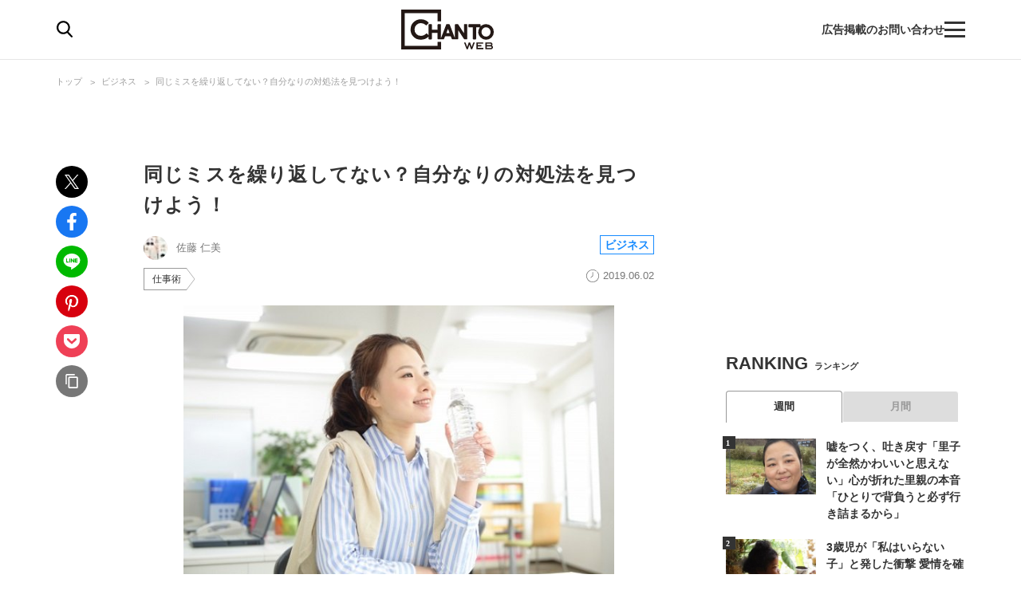

--- FILE ---
content_type: text/html; charset=utf-8
request_url: https://www.google.com/recaptcha/api2/aframe
body_size: 184
content:
<!DOCTYPE HTML><html><head><meta http-equiv="content-type" content="text/html; charset=UTF-8"></head><body><script nonce="j-2PTP5XzzOeq_MUL7JMfg">/** Anti-fraud and anti-abuse applications only. See google.com/recaptcha */ try{var clients={'sodar':'https://pagead2.googlesyndication.com/pagead/sodar?'};window.addEventListener("message",function(a){try{if(a.source===window.parent){var b=JSON.parse(a.data);var c=clients[b['id']];if(c){var d=document.createElement('img');d.src=c+b['params']+'&rc='+(localStorage.getItem("rc::a")?sessionStorage.getItem("rc::b"):"");window.document.body.appendChild(d);sessionStorage.setItem("rc::e",parseInt(sessionStorage.getItem("rc::e")||0)+1);localStorage.setItem("rc::h",'1768815981482');}}}catch(b){}});window.parent.postMessage("_grecaptcha_ready", "*");}catch(b){}</script></body></html>

--- FILE ---
content_type: application/javascript; charset=utf-8
request_url: https://fundingchoicesmessages.google.com/f/AGSKWxXnIjV0YsN9fXF1kpZDKmzw_KySmMZ0_JYoVKg1hFcAMJwczZ_QKn0fnq3MgCf9sbnmYujKhJXV6-mQOJgMIlo3ujW2BVfNdop6B2NtkGFvU-ipANe-U7cD1lrOlcxv2vsLo5u8QdOEQkSPbjXZpk-BdQNBiTlN0Gc8V4boKdK-_3SavRCChckx_meA/_/adindicatortext.-ad1.160x600.php?/AdsShow.=rightAds_
body_size: -1293
content:
window['6ecbb098-16f5-4de6-ae7c-6de7c232c5a4'] = true;

--- FILE ---
content_type: text/javascript
request_url: https://html-load.com/loader.min.js
body_size: 28759
content:
// 
//# sourceMappingURL=[data-uri]
(function(){function e(){const t=["encodedBodySize","Element_innerHTML","&error=","IntersectionObserverEntry","KAlFSENfO3MvLldnTmZWbCB6OU1ZaFF9VGo6SkZVUykj","childNodes","ing","performance","parseFromString","bmxvYw==","removeItem","transferSize","XncgVl8xcWs2OmooImc+aSVlfEwyY0k=","delete","javascript:","enliple","/resources/","matchAll","replaceScriptElementAsync","XMLHttpRequest","X-Crc32","Element.remove","&message=","encodeURI","domain switched","(E2) Invalid protect url: ","hostname","div","__tcfapi not found within timeout","ZW93NXJmbHVxOHg0emdqNzBwMTNjaTZtaDJzOXRua2Fidg==","search",", source length: ","getElementsByTagName","adlib","race","server","fromCharCode","max","contentDocument","keys","Math","findLastIndex","confirm","Invalid protect url: ","isInRootIframe","SktqJUlWels8RUgmPUZtaWN1TS46CVMteFBvWnM3CmtB","nhn",'{"apply-ratio":1,"',"Number","Py0wOHRQKEpIMUVHeyVbaiZzIiBENWs=","combo","getItem","Integrity check failed: ","papi","UserAgent","data-query","flatMap","forEach","api","undefined","XMLHttpRequest.onreadystatechange","tri","revokeObjectURL","cmVzZXJ2ZWQxSW5wdXQ=","aWQ=","concat","regexp-test","scrollX,Y","Date.now is not a function","open","fxios/","Promise","closest","fromEntries","UUNBQlYiXSMwamImV282dDpVdWlIZzFyUEQ0JSlSbE5rLQ==","azk2WUsodi8mSUNtR0IJNWJ6YT9IY1BfMVcgcVJvQS49Cg==","replaceChild","NW52MWllZ3phMjY5anU4c29reTA0aDNwN3JsdGN4bWJx","Cf-Ray","ybar","aXp4c29tcWgzcDhidmdhNDl3N2Z5MnRsdWM2ZTVuMDFy","opt/","CSSStyleDeclaration.set/get/removeProperty","cGxiaTIxY3hmbW8zNnRuNTB1cQ==","VHg8V3xYdmN1YkN6LWVrVS8gb2lNCSY6JUlnPjJoe3Nb","dataset","element-tagName","DOMParser","elem","as_window_id","data-src","S1ppe140PG0iNSdjJQpYTHVyeXBxQThbZUl3LURSfGtiQg==","KHIlOTZqVks3e2tQCWdEaE9jRnMnMTtNIkl1UVoveXFB","YTI3NGJjbGp0djBvbXc2ejlnNXAxM3VzOGVraHhpcmZx","data-sdk","content","log","finally","cssText","Jmo8UkRzW1c+YnVrTWBjPzEpCWw=",", Script-Crc32: ","e2VGJU9YclEyPm5wM0pOXTQ3dQ==","as-extra","Node_appendChild","match","Invalid reserved state: ",", X-Length: ","writeln","window","contentWindow","querySelector","loading","MessageEvent","dWwyb3cwMWo5enE1OG1mazRjdjM3YWJzeWlndGVoNnhu","em5iZw==","cmE7TUg3emZBb1EJeFRVaD9uPSFOSks5PHZgNXsjbVsz","gecko/","&url=","span","bTByeWlxdDgzNjJwMWZhdWxqNHpnaA==","startsWith","tags","display","function a0v(F,v){const h=a0F();return a0v=function(L,H){L=L-0x85;let E=h[L];return E;},a0v(F,v);}function a0F(){const y=['length','includes','removeEventListener','99DdfTHL','message','426867skijjn','926090UmJmXE','5618020JaGBio','forEach','delete','9152640ERdRZO','get','c3RyaW5n','setTimeout','handleEvent','eval','requestIdleCallback','399064oRTnwg','168YhZGAx','test','requestAnimationFrame','error','call','set','addEventListener','filter','load','61678oqLYfA','setInterval','ZnVuY3Rpb24','prototype','click','3732384LyVUeN','27bKBjKK','slice'];a0F=function(){return y;};return a0F();}(function(F,v){const i=a0v,h=F();while(!![]){try{const L=-parseInt(i(0x94))/0x1+parseInt(i(0x9e))/0x2*(parseInt(i(0x86))/0x3)+-parseInt(i(0xa3))/0x4+parseInt(i(0x89))/0x5+parseInt(i(0x8d))/0x6+parseInt(i(0x88))/0x7*(parseInt(i(0x95))/0x8)+-parseInt(i(0xa4))/0x9*(parseInt(i(0x8a))/0xa);if(L===v)break;else h['push'](h['shift']());}catch(H){h['push'](h['shift']());}}}(a0F,0xf2094),((()=>{const G=a0v,F=(E,B)=>typeof E===B,v=atob(G(0xa0)),h=atob(G(0x8f));if(!F(h,h))return;{const E=RegExp[G(0xa1)][G(0x96)];RegExp[G(0xa1)][G(0x96)]=function(B){const g=G;return E[g(0x99)](this,B);};}[G(0x97),G(0x93),G(0x9f),G(0x90)][G(0x9c)](B=>window[B])[G(0x8b)](B=>window[B]=H(window[B],B)),EventTarget[G(0xa1)][G(0x9b)]=H(EventTarget[G(0xa1)][G(0x9b)],G(0x9b),0x1),EventTarget[G(0xa1)][G(0x85)]=H(EventTarget[G(0xa1)][G(0x85)],G(0x85),0x1);const L=new Map();function H(B,u){const P=G;let p=arguments[P(0xa6)]>0x2&&void 0x0!==arguments[0x2]?arguments[0x2]:0x0;return function(){const o=P;for(var S=arguments[o(0xa6)],K=new Array(S),N=0x0;N<S;N++)K[N]=arguments[N];const Q=K[o(0xa5)](0x0,p),Y=K[p],b=K[o(0xa5)](p+0x1);if(!Y)return B[o(0x99)](this,...K);if(o(0x9f)!==u&&o(0x90)!==u&&!F(Y,v)&&!F(Y[o(0x91)],v))return B[o(0x99)](this,...K);let f=null;if(o(0x9b)===u||o(0x85)===u){const I=[o(0x9d),o(0x98),o(0x87),o(0xa2)],J=Q[0x0];if(!I[o(0xa7)](J))return B[o(0x99)](this,...K);L[o(0x8e)](this)||L[o(0x9a)](this,new Map()),L[o(0x8e)](this)[o(0x8e)](J)||L[o(0x8e)](this)[o(0x9a)](J,new Map()),f=L[o(0x8e)](this)[o(0x8e)](J)[o(0x8e)](Y);}if(f=f||function(){const W=o;for(var x=arguments[W(0xa6)],X=new Array(x),m=0x0;m<x;m++)X[m]=arguments[m];return F(Y,v)?Y[W(0x99)](this,...X):F(Y,h)?window[W(0x92)](Y):F(Y[W(0x91)],v)?Y[W(0x91)][W(0x99)](Y,...X):void 0x0;},o(0x9b)===u){const x=Q[0x0];L[o(0x8e)](this)[o(0x8e)](x)[o(0x9a)](Y,f);}else{if(o(0x85)===u){const X=Q[0x0],m=L[o(0x8e)](this)[o(0x8e)](X)[o(0x8e)](Y)||Y;return L[o(0x8e)](this)[o(0x8e)](X)[o(0x8c)](Y),B[o(0x99)](this,...Q,m,...b);}}return B[o(0x99)](this,...Q,f,...b);};}})()));","load","isSafari","join","Nm52OGNqZ3picXMxazQ5d2x4NzUzYWU=","dmtkcw==","prototype","createElement","resolve","attributionSrc","removeProperty","document.hidden","remove","dable","_as_req","getTime","from","stringify","getComputedStyle","collect","wp-data","crios","119yJnBiS","number","reserved1Output","fGAJJ1JxajZDTldIXUk4c3g3dTNm","gpt-adapex","adpushup","addEventListener","innerText","AdShield API cmd.push result","AdShield API cmd.push","Element_attributes","Jm0yR1Q1SXJQIiAuQihvPTppZ2JKcFduejd0Y3ZOWmA+Cg==",'":[{"id":"',"shift","#as_domain","height","document.querySelectorAll","duration","clearTimeout","ZmthZA==","ZGdnbg==","stopPropagation","responseXML","History","Date.now","Nm03a3dlM3Fhb2h1NWc0Yno4aQ==","Failed to get key from: ","calculatorsoup.com","response","str","attributes","appendChild","MUVIYi58dT9wKHFmUGl0eSdyNk8lCXc9XTlCSlJEOzo4aw==","replaceState","TopLevelCss","@@toPrimitive must return a primitive value.","referrer","getWindowId","&request_id=","azUyM3RscHplcXZzMHlqaDgxb2d1YTZ3bmJyN2M5bWY0aQ==","stylesheet","reserved2Output","object-keys","utf-8","samsungbrowser","eTkzcmZ0czdseHE4dmtnamVuNW0waTZ3emhhcDF1Y2Iybw==","eVw2WmcxcW1ea3pjJ3woWWlvUiI+Rgo=","symplr","scrollY","article","searchParams","push","resources://","Y3J4bWpmN3loZ3Q2bzNwOGwwOWl2","fXFCPHpgUFpbWUg6MHNqdmFPcA==","getBoundingClientRect","QiBjMQkzRlklPGZfYjJsdV44Wk5DeiNHJ3ZXTTdyJlE9","7Y6Y7J207KeA66W8IOu2iOufrOyYpOuKlCDspJEg66y47KCc6rCAIOuwnOyDne2WiOyKteuLiOuLpC4g7J6Q7IS47ZWcIOuCtOyaqeydhCDrs7TroKTrqbQgJ+2ZleyduCfsnYQg7YG066at7ZWY7IS47JqULg==","cWdwazM3NW50bDhqdzlybXgyaTBoYzF6dXY0b2J5NnNlZg==","player","HTMLLinkElement","tag","a24xZWhvNmZqYnI0MHB4YzlpMnE=","aXZtc2xyNDhhY2Uzem9rZ3h0MTBiNnA=","Element","overflow","Timed out waiting for consent readiness","Invalid protect url prefix: ","left","bnh6bg==","adshieldAvgRTT","Url","innerHeight","document.getElementsByClassName","MW53c3I3dms4ZmgwbDN1dDkyamlncXg2ejQ1Y3BibXlv","eventId=","httpEquiv","637190bGURxg","rel","eDVBOGhFOT0KUUcxIkN1SidvVihJKT5sYlc0RCNlIEw2","RegExp","dzFHcD4weUJgNVl0XGU0Ml1eQzNPVVhnYiBufWEnVGZxew==","evaluate","Forcepoint","wrong contentWindow","nextSibling","get","pubstack","now","defineProperty","FontFace","https://","TlhHdDU9fV1iSWtoKThUPnAtfGVXcw==","YmphM3prZnZxbHRndTVzdzY3OG4=","opr","snigel","aditude","text","hasAttribute","DocumentFragment","a2Zwdg==","JlhEX1FPaE1ybHRwUjFjNHpHClk=","gpt-interworks","bzlxemF4dHA0MDZ3a2U3aWIyZzM4Znltdmo1bGNoMW5y","geniee","contains","purpose","ssmas","cadmus script blocked","stack","endsWith","Chrome/","atob-btoa","d3IyNzV5b2dzajRrdjAzaXpjbngxdWFxYjhwZmxtNnRo","as_modal_loaded","then","protocol","document - link element","abc","NmFreWhvcjgwbTM3c2xmdzF2eHA=","getElementsByClassName","14lJRhNI","img","cmVzZXJ2ZWQyT3V0cHV0","pagehide","replace","removeAttribute","document.documentElement.clientWidth, clientHeight","7077qrLhHf","as-empty-bidder","cDkxdHp4NGlic2h3ZjNxeWVuNTA2dWdvMm1rdjhscmpjNw==","MzZxejBtdjl0bmU3a3dyYTVpMXVqeDI4b3lmc3BjZ2xoNA==","adfit","send","dXNqbDRmaHdicHIzaXl6NXhnODZtOWV2Y243b2swYTIxdA==","cWJ1dw==","firefox","head","SharedStorageWorklet","getAttribute","document","createObjectURL","width: 100vw; height: 100vh; z-index: 2147483647; position: fixed; left: 0; top: 0;","CrOS","XnpHW3dtCkNgPThCdj48Jl0wOlQgTCNweDNYbGktbikuNA==","useractioncomplete","userAgent","Zm1qeA==","Map","mailto:","includes","get-computed-style","hostage","gpt-rubicon","&type=negotiate_fail","resource","EventTarget_addEventListener","dispatchEvent","configIndex","c3ZtbQ==","json.parse","isInAdIframe","gpt-adingo","cXhuNml1cDNvdDhnejdmbGN3MDlieQ==","HTMLSourceElement","try-catch","HTMLFormElement","textContent","isSamsungBrowser","reverse","reduce","getDeviceInfo","Rzc1MmVgTFh4J1ptfTk8CXs/Rg==","cmd","NFdCXTM+CW89bk12Y0thd19yVlI3emxxbSlGcGA6VGdPJw==","pathname","sentrySampleRatio","as-async","gpt-anymind","naver","intersectionRatio","all","test","djlhcHlpazYyMzBqNW1sN244YnVxcmYxemdzY2V3eHQ0","cache_is_blocking_ads","setAttribute",". Phase: ","append","parseFloat","dable-tdn","debug","Date","v7.5.63","aTtVaidbPHciRFQwbFpMZ1M4ZiNoeHNNVn10eTpFLSlg","reload","InE0CkozZmtaaGombHRgd0g1MFQ9J2d8KEVQW0ItUVlE","android","entries","stopImmediatePropagation","HTMLMetaElement","outerHeight","inventories_key","className","Array","Date.now is not a number","http://","cmVzZXJ2ZWQy","loader-check","unknown","recovery","IFrame","input","style","adsense","childElementCount","yahoo-mail-v1","copyScriptElement","blN5TkRHJ01qL288VSBsIlFFa21pWDJIe1pZSmg0JT1f","num","Node_insertBefore","QjggL1k5b11WSENfcDN5dApoVE9OaTVxNklHLXI9Mmcl",", cfRay: ","length","setInterval","atob","can't access user-agent","players","getOwnPropertyDescriptor","&domain=","coupang-dynamic","VzB8N196fXtyb1lraFhMXiUoJy8+TnRRR2d1WlNBNHZV","profile","body","random","elementFromPoint","aXJycg==","postMessage","ariaLabel","string-api","charCodeAt","script not executed(inline)","ME5tfXViQzlMNmt7Nygibng+cz1Lb11JQncveVNnZiVX","error","link","scrollWidth","eXB3engydXNtOG9nNXE3NHRhbmxiNnJpM3ZjZWhqOWtmMQ==","div#contents > span#ads","http","(function(){","frameElement","anymind","scribd.com","eWJmcQ==","45415cOSwPZ","close-error-report","function","alt","a2AoNTl3aikie2c+c1xvNlRpQXgKTFA/cWFwdDBdLUl5ZQ==","eDUwdzRvZTdjanpxOGtyNmk5YWZ0MnAxbmd1bG0zaHlidg==","as_domain","gpt-adsinteractive","query","toString","useragent","iterator","eventStatus","eDI5aGI4cHd2c2lsY21xMDY1dDQzN3JueXVvMWpmemtl","matches","requestAnimationFrame","return this","NodeList","keyval","ping","cmVzZXJ2ZWQxT3V0cHV0","srcset",", body: ","gpt-tdn","set","charAt","setImmediate","AdShield API","can't access document.hidden","headers","https://report.error-report.com/modal?eventId=&error=Vml0YWwgQVBJIGJsb2NrZWQ%3D&domain=","Y29rcQ==","href","b3V0cHV0","baseURI","Document","core-ads","find","N3VpbDVhM2d4YnJwdHZqZXltbzRjMDl3cXpzNjgybmYx","rtt","isFirefox","decodeURIComponent","1206084hPDrgn","PTZhMEc+UE9vMzdudj94JjFgXTJ0","string","reserved1","target","boundingClientRect","HTMLVideoElement","TkduRThhX3kuRmpZTz00dzNdcDc=","eX1YV11PJkdsL0N0KXNZQjgtYkY0UgpEJ3BTRTBcdS5aUA==","insertAdjacentHTML","trim","value","script:","4536444aITugc","raptive","src","symbol","geniee-prebid","gpt-publisher","signalStatus","Worker","Tig5fCEvX1JEdjZRKSI4P0wjaFdscjs=","function a0Z(e,Z){const L=a0e();return a0Z=function(w,Q){w=w-0xf2;let v=L[w];return v;},a0Z(e,Z);}function a0e(){const eD=['onload','as_','526myoEGc','push','__sa_','__as_ready_resolve','__as_rej','addEventListener','LOADING','XMLHttpRequest','entries','getOwnPropertyDescriptor','_as_prehooked_functions','status','script_onerror','__fr','xhr_defer','href','isAdBlockerDetected','length','then','8fkpCwc','onerror','apply','readyState','_as_prehooked','set','__as_new_xhr_data','Window','catch','charCodeAt','location','document','onreadystatechange','__as_xhr_open_args','_as_injected_functions','DONE','open','toLowerCase','handleEvent','defineProperty','name','54270lMbrbp','__as_is_xhr_loading','prototype','decodeURIComponent','contentWindow','EventTarget','407388pPDlir','__as_xhr_onload','collect','get','call','JSON','setAttribute','Element','btoa','__as_is_ready_state_change_loading','GET','4281624sRJEmx','__origin','currentScript','1433495pfzHcj','__prehooked','1079200HKAVfx','window','error','687boqfKv','fetch','load','1578234UbzukV','function','remove','hostname','adshield'];a0e=function(){return eD;};return a0e();}(function(e,Z){const C=a0Z,L=e();while(!![]){try{const w=-parseInt(C(0x10a))/0x1*(-parseInt(C(0x114))/0x2)+-parseInt(C(0xf7))/0x3+-parseInt(C(0x127))/0x4*(parseInt(C(0x13c))/0x5)+parseInt(C(0x10d))/0x6+parseInt(C(0x105))/0x7+parseInt(C(0x107))/0x8+-parseInt(C(0x102))/0x9;if(w===Z)break;else L['push'](L['shift']());}catch(Q){L['push'](L['shift']());}}}(a0e,0x24a95),((()=>{'use strict';const m=a0Z;const Z={'HTMLIFrameElement_contentWindow':()=>Object[m(0x11d)](HTMLIFrameElement[m(0xf3)],m(0xf5)),'XMLHttpRequest_open':()=>Q(window,m(0x11b),m(0x137)),'Window_decodeURIComponent':()=>Q(window,m(0x12e),m(0xf4)),'Window_fetch':()=>Q(window,m(0x12e),m(0x10b)),'Element_setAttribute':()=>Q(window,m(0xfe),m(0xfd)),'EventTarget_addEventListener':()=>Q(window,m(0xf6),m(0x119))},L=m(0x116)+window[m(0xff)](window[m(0x131)][m(0x123)]),w={'get'(){const R=m;return this[R(0xf9)](),window[L];},'collectOne'(v){window[L]=window[L]||{},window[L][v]||(window[L][v]=Z[v]());},'collect'(){const V=m;window[L]=window[L]||{};for(const [v,l]of Object[V(0x11c)](Z))window[L][v]||(window[L][v]=l());}};function Q(v,l,X){const e0=m;var B,s,y;return e0(0x108)===l[e0(0x138)]()?v[X]:e0(0x132)===l?null===(B=v[e0(0x132)])||void 0x0===B?void 0x0:B[X]:e0(0xfc)===l?null===(s=v[e0(0xfc)])||void 0x0===s?void 0x0:s[X]:null===(y=v[l])||void 0x0===y||null===(y=y[e0(0xf3)])||void 0x0===y?void 0x0:y[X];}((()=>{const e2=m;var v,X,B;const y=W=>{const e1=a0Z;let b=0x0;for(let O=0x0,z=W[e1(0x125)];O<z;O++){b=(b<<0x5)-b+W[e1(0x130)](O),b|=0x0;}return b;};null===(v=document[e2(0x104)])||void 0x0===v||v[e2(0x10f)]();const g=function(W){const b=function(O){const e3=a0Z;return e3(0x113)+y(O[e3(0x131)][e3(0x110)]+e3(0x11e));}(W);return W[b]||(W[b]={}),W[b];}(window),j=function(W){const b=function(O){const e4=a0Z;return e4(0x113)+y(O[e4(0x131)][e4(0x110)]+e4(0x135));}(W);return W[b]||(W[b]={}),W[b];}(window),K=e2(0x113)+y(window[e2(0x131)][e2(0x110)]+e2(0x12b));(X=window)[e2(0x117)]||(X[e2(0x117)]=[]),(B=window)[e2(0x118)]||(B[e2(0x118)]=[]);let x=!0x1;window[e2(0x117)][e2(0x115)](()=>{x=!0x0;});const E=new Promise(W=>{setTimeout(()=>{x=!0x0,W();},0x1b5d);});function N(W){return function(){const e5=a0Z;for(var b=arguments[e5(0x125)],O=new Array(b),z=0x0;z<b;z++)O[z]=arguments[z];return x?W(...O):new Promise((k,S)=>{const e6=e5;W(...O)[e6(0x126)](k)[e6(0x12f)](function(){const e7=e6;for(var f=arguments[e7(0x125)],q=new Array(f),A=0x0;A<f;A++)q[A]=arguments[A];E[e7(0x126)](()=>S(...q)),window[e7(0x118)][e7(0x115)]({'type':e7(0x10b),'arguments':O,'errArgs':q,'reject':S,'resolve':k});});});};}const I=W=>{const e8=e2;var b,O,z;return e8(0x101)===(null===(b=W[e8(0x134)])||void 0x0===b?void 0x0:b[0x0])&&0x0===W[e8(0x11f)]&&((null===(O=W[e8(0x134)])||void 0x0===O?void 0x0:O[e8(0x125)])<0x3||!0x1!==(null===(z=W[e8(0x134)])||void 0x0===z?void 0x0:z[0x2]));},M=()=>{const e9=e2,W=Object[e9(0x11d)](XMLHttpRequest[e9(0xf3)],e9(0x133)),b=Object[e9(0x11d)](XMLHttpRequest[e9(0xf3)],e9(0x12a)),O=Object[e9(0x11d)](XMLHttpRequestEventTarget[e9(0xf3)],e9(0x128)),z=Object[e9(0x11d)](XMLHttpRequestEventTarget[e9(0xf3)],e9(0x112));W&&b&&O&&z&&(Object[e9(0x13a)](XMLHttpRequest[e9(0xf3)],e9(0x133),{'get':function(){const ee=e9,k=W[ee(0xfa)][ee(0xfb)](this);return(null==k?void 0x0:k[ee(0x103)])||k;},'set':function(k){const eZ=e9;if(x||!k||eZ(0x10e)!=typeof k)return W[eZ(0x12c)][eZ(0xfb)](this,k);const S=f=>{const eL=eZ;if(this[eL(0x12a)]===XMLHttpRequest[eL(0x136)]&&I(this))return this[eL(0x100)]=!0x0,E[eL(0x126)](()=>{const ew=eL;this[ew(0x100)]&&(this[ew(0x100)]=!0x1,k[ew(0xfb)](this,f));}),void window[eL(0x118)][eL(0x115)]({'type':eL(0x122),'callback':()=>(this[eL(0x100)]=!0x1,k[eL(0xfb)](this,f)),'xhr':this});k[eL(0xfb)](this,f);};S[eZ(0x103)]=k,W[eZ(0x12c)][eZ(0xfb)](this,S);}}),Object[e9(0x13a)](XMLHttpRequest[e9(0xf3)],e9(0x12a),{'get':function(){const eQ=e9;var k;return this[eQ(0x100)]?XMLHttpRequest[eQ(0x11a)]:null!==(k=this[eQ(0x12d)])&&void 0x0!==k&&k[eQ(0x12a)]?XMLHttpRequest[eQ(0x136)]:b[eQ(0xfa)][eQ(0xfb)](this);}}),Object[e9(0x13a)](XMLHttpRequestEventTarget[e9(0xf3)],e9(0x128),{'get':function(){const ev=e9,k=O[ev(0xfa)][ev(0xfb)](this);return(null==k?void 0x0:k[ev(0x103)])||k;},'set':function(k){const el=e9;if(x||!k||el(0x10e)!=typeof k)return O[el(0x12c)][el(0xfb)](this,k);const S=f=>{const er=el;if(I(this))return this[er(0xf2)]=!0x0,E[er(0x126)](()=>{const eX=er;this[eX(0xf2)]&&(this[eX(0xf2)]=!0x1,k[eX(0xfb)](this,f));}),void window[er(0x118)][er(0x115)]({'type':er(0x122),'callback':()=>(this[er(0xf2)]=!0x1,k[er(0xfb)](this,f)),'xhr':this});k[er(0xfb)](this,f);};S[el(0x103)]=k,O[el(0x12c)][el(0xfb)](this,S);}}),Object[e9(0x13a)](XMLHttpRequestEventTarget[e9(0xf3)],e9(0x112),{'get':function(){const eB=e9;return z[eB(0xfa)][eB(0xfb)](this);},'set':function(k){const es=e9;if(x||!k||es(0x10e)!=typeof k)return z[es(0x12c)][es(0xfb)](this,k);this[es(0xf8)]=k,this[es(0x119)](es(0x109),S=>{const ey=es;I(this)&&window[ey(0x118)][ey(0x115)]({'type':ey(0x122),'callback':()=>{},'xhr':this});}),z[es(0x12c)][es(0xfb)](this,k);}}));};function P(W){return function(){const eg=a0Z;for(var b=arguments[eg(0x125)],O=new Array(b),z=0x0;z<b;z++)O[z]=arguments[z];return this[eg(0x134)]=O,W[eg(0x129)](this,O);};}function Y(W,b,O){const et=e2,z=Object[et(0x11d)](W,b);if(z){const k={...z,'value':O};delete k[et(0xfa)],delete k[et(0x12c)],Object[et(0x13a)](W,b,k);}else W[b]=O;}function D(W,b,O){const ej=e2,z=W+'_'+b,k=w[ej(0xfa)]()[z];if(!k)return;const S=ej(0x108)===W[ej(0x138)]()?window:ej(0x132)===W?window[ej(0x132)]:ej(0xfc)===W?window[ej(0xfc)]:window[W][ej(0xf3)],f=function(){const eK=ej;for(var A=arguments[eK(0x125)],U=new Array(A),F=0x0;F<A;F++)U[F]=arguments[F];try{const J=j[z];return J?J[eK(0xfb)](this,k,...U):k[eK(0xfb)](this,...U);}catch(G){return k[eK(0xfb)](this,...U);}},q=O?O(f):f;Object[ej(0x13a)](q,ej(0x13b),{'value':b}),Object[ej(0x13a)](q,ej(0x106),{'value':!0x0}),Y(S,b,q),window[ej(0x117)][ej(0x115)](()=>{const ex=ej;window[ex(0x111)]&&!window[ex(0x111)][ex(0x124)]&&S[b]===q&&Y(S,b,k);}),g[z]=q;}window[K]||(w[e2(0xf9)](),D(e2(0x11b),e2(0x137),P),D(e2(0xfe),e2(0xfd)),D(e2(0x12e),e2(0x10b),N),(function(){const eN=e2,W=(z,k)=>new Promise((S,f)=>{const eE=a0Z,[q]=k;q[eE(0x121)]?f(k):(E[eE(0x126)](()=>f(k)),z[eE(0x119)](eE(0x10c),()=>S()),window[eE(0x118)][eE(0x115)]({'type':eE(0x120),'reject':()=>f(k),'errArgs':k,'tag':z}));}),b=Object[eN(0x11d)](HTMLElement[eN(0xf3)],eN(0x128));Object[eN(0x13a)](HTMLElement[eN(0xf3)],eN(0x128),{'get':function(){const eI=eN,z=b[eI(0xfa)][eI(0xfb)](this);return(null==z?void 0x0:z[eI(0x103)])||z;},'set':function(z){const eo=eN;var k=this;if(x||!(this instanceof HTMLScriptElement)||eo(0x10e)!=typeof z)return b[eo(0x12c)][eo(0xfb)](this,z);const S=function(){const ei=eo;for(var f=arguments[ei(0x125)],q=new Array(f),A=0x0;A<f;A++)q[A]=arguments[A];return W(k,q)[ei(0x12f)](U=>z[ei(0x129)](k,U));};S[eo(0x103)]=z,b[eo(0x12c)][eo(0xfb)](this,S);}});const O=EventTarget[eN(0xf3)][eN(0x119)];EventTarget[eN(0xf3)][eN(0x119)]=function(){const eM=eN;for(var z=this,k=arguments[eM(0x125)],S=new Array(k),f=0x0;f<k;f++)S[f]=arguments[f];const [q,A,...U]=S;if(x||!(this instanceof HTMLScriptElement)||eM(0x109)!==q||!(A instanceof Object))return O[eM(0xfb)](this,...S);const F=function(){const eP=eM;for(var J=arguments[eP(0x125)],G=new Array(J),H=0x0;H<J;H++)G[H]=arguments[H];return W(z,G)[eP(0x12f)](T=>{const eY=eP;eY(0x10e)==typeof A?A[eY(0x129)](z,T):A[eY(0x139)](...T);});};O[eM(0xfb)](this,q,F,...U);};}()),M(),window[K]=!0x0);})());})()));","idx","bkVlSkthLjpQe0E7eDBVTCI0J1hGbXx9d2Z2elEjN1pTKA==","M2M1MWdvcTQwcHphbDlyNnh1dnRrZXkyc3duajdtaWhi","Object","dXl5aw==","gpt-minutemedia","sdkVersion","mezzomedia","Function","ODk1dDdxMWMydmVtZnVrc2w2MGh5empud28zNGJ4cGdp","map","Version/","worldhistory.org","18gPyBLf","tpmn","loader","application/javascript","<html></html>","gpt-highfivve","document.classList.contains","AS-ENCODED-VAL","reject","resources-v2://","MHQ4a2JmMjZ1ejlzbWg3MTRwY2V4eQ==","property","none","pubkey","w2g","eDxbeWtZJTEtc0s5X0MwUmFqIzhPTGxdL0h3aHFGVQkz","document.getElementById","child-0","Yzc4NjNxYnNtd3k1NG90bmhpdjE=","/script/","some","setItem","), url: ","version=","gpt-funke","cnlwYQ==","traffective","728","CSSStyleSheet","hash","toLowerCase","charset","document.createElement","poster","__gpp","Yml4cXJod245emptNTRvMTJmZTBz","https://report.error-report.com/modal?eventId=&error=","output","base64 failed","visualViewport","edge","Node_baseURI","gpt-adshield","document.head.appendChild, removeChild, childNodes","title","adthrive","as_","em1wYw==","N3k6eDIxOF1VI05DfW5XYU1Te0w=","EventTarget","math-random","toPrimitive","edl","floor","isArray","__gpp not found within timeout","removeEventListener","initial","getEntriesByType","Node","localStorage","HTMLScriptElement","picrew.me","test/v1ew/failed","apply","fuse","czN6Ym85YWhnZjdsazV5MGN1bXJwcW53eDZpNGpldnQy","exec","_isTcfNeeded","PerformanceResourceTiming","width not set properly","ddg/","insertAfter","type","data:","N2d0a3JwYzQ1bndoNmk4amZ2OTNic3lsYXFlem11Mm8xMA==","_fa_","&is_brave=","Blob","MG96dXBrcng2cWp3bnlnbDM0bTdpOXRoMWY4djJiZWM1","setProperty","abs","split","check","Failed to load script: ","JSON","ghi","edg/","test/view/passed","add","listenerId","PEdjcE9JLwl6QVglNj85byByLmJtRlJpZT5Lc18pdjtWdQ==","Element_getAttribute","requestIdleCallback","MyV0CXsycmNrZnlYUl0/TksmL0ZndztUU01tbi03X2lVLg==","filter","Event","M2Jwa2ltZnZ4ZTcxNm56b3lydzBxNTI=","4QvliHd","dVY2fSlRJz9Ee1NlQU1YNDtFZg==","ar-yahoo-v1","children","element-attributes","status code: ","host","gpt-nextmillennium","btoa","b2lscjg3dDZnMXFiejVlZjRodnB5Y3VqbXgzbndzMDJrOQ==","HTMLImageElement","dmJybDRzN3U5ZjhuejVqcHFpMG13dGU2Y3loYWcxM294","reserved1Input","document.classList.remove not work","http:","self","setHTMLUnsafe","WwllJjVCXlc+MCMKcmJxSTd9LUF8Yw==","__sa_",", StatusCode: [","Window_decodeURIComponent","https://cadmus.script.ac","parse","Window_fetch","bGU0OTcxbTVpcnB1a3hqdjNzcTJvOHk2MGduYnp0aHdmYQ==","string-try-catch","ZT9gM0FVPDJaWzsJaUpFRlYnfFBhOFQ1ai0udiA6cSNIKQ==","sping","gpt-adpushup","cachedResultIsInAdIframe","ZWhvcg==","Headers","error on contentWindow","width","adshield-native","Range","outerHTML","div#contents","gpt-firstimpression","slice","googletag","no purpose 1 consent","WEVRNSU8Sl9oIy4wZj92ZUs6ewlDdXRqYEJQOE5HVWIp","Failed to load website due to adblock: ","blob:","readyState","DOMTokenList","bml1ZTh0bXlhY2ozbDkxcTY1Znhid3pydjdwbzJnazQw","OTF5c3hlOGx1b3JuNnZwY2l3cQ==","O2ZlUVhcLk54PHl9MgpVOWJJU0wvNmkhWXUjQWh8Q15a","gpt-enliple","RVlmP1JOMmF9V2JVNWVIX3xTdEpv","eDhiM2xuMWs5bWNlaXM0dTB3aGpveXJ6djVxZ3RhcGYyNw==","getPropertyValue","language","XHlqTUYtZiJSWwlId3hucylwSUMxPTI1OEU5NlBLOkpPCg==","Click","port","bWFHO0ZULmUyY1l6VjolaX0pZzRicC1LVVp5PHdMCl8/","Firefox/","N3o+Z317L1cjYGNbWlQmc0k8Mi1oYUtYWW4Kbyl4U0ZB","gpt-ima-adshield","navigator","token=","X-Length","Failed to fetch script: ","data","a3JCSnREKFFsdl4+I1toe1gxOW8mU0VBTS9uIk89IDA1UA==","aG5bUlhtfERPSC86LkVWS0o7NH1TVQ==","script","bzVoa203OHVwMnl4d3Z6c2owYXQxYmdscjZlaTQzbmNx","Navigator","reserved2Input","insertAdjacentElement","name","POST","close","encodeURIComponent","VW4gcHJvYmzDqG1lIGVzdCBzdXJ2ZW51IGxvcnMgZHUgY2hhcmdlbWVudCBkZSBsYSBwYWdlLiBWZXVpbGxleiBjbGlxdWVyIHN1ciBPSyBwb3VyIGVuIHNhdm9pciBwbHVzLg==","fetchScript error(status: ","&title=","jkl","/resources/v2/","isInIframe","as_loader_version","nthChildOf","aXRoYw==","srcdoc","c204ZmtocndhOTR5MGV1cGoybnEx","HTMLMediaElement","promise","onLine","action","domain switch: no src attribute","polarbyte","alert","c3hwMlc5IC0zT25TJjdIPXJWNEQ7VFthdyFdTUFJL31MbA==","promise tainted","adingo","Window","getElementById","async","scrollHeight","/report?","sleipnir/","parentNode","requestIdleCallback not exists","tagName","eventName","cmVzZXJ2ZWQySW5wdXQ=","extra","decodeURI","adshield-api",'","width":160,"height":600,"position":{"selector":"div#contents","position-rule":"child-0","insert-rule":[]},"original-ads":[{"selector":"div#contents > span#ads"}],"attributes":[]}]}',"[native code]","AdShield API cmd","[data-uri]","catch","width not removed","outerWidth","statusText","LklwPnN6SjhFd2FoWU0vdjt5S2M9ZgooW19UIHEzbk9T","true","createContextualFragment","connection","fetchLater","onreadystatechange","728px","a3luYg==","version","findIndex","Loader aborted: ","Failed to decode protect-url: url is empty","document.getElementsByTagName","PerformanceEntry","aW5wdXQ=","cultureg","bTg5NjFxd3pnaHUyN3hlb2FwbjNrNWlsdnJmamM0c3l0MA==","randomize","gpt-nextmillenium","consents","cGhtMjF2OWN3NGI3M3lnbG5meG90YXpzdWo4cXJrNjUwaQ==","Element_setAttribute","responseText","edgios","getGPPData","originalUrl","Clean.io Inc.","sendBeacon","ar-v1","min","safari","String",'{"type": "tag", "marshalled": "<html></html>"}',"documentElement","setAttributeNS","d2VneWpwenV4MzhxMmE5dm1pZm90","innerHTML","gpt-geniee","&host=","https:","html","indexOf","message","frames","bWlsYmAjM0JhcV07RFRWP2UuPCAmYw==","removeChild","sectionChange","responseType","eval","trident","source","14296aeMluq","gpt-clickio","491439XHUOYt","cXA1cjg0Mnljdnhqb3diYXo3dWh0czlnazZpMGVtbjEzZg==","focus/","adshield","setTimeout","gpt-andbeyond","as-revalidator","xhr.onreadystatechange not set","_as_res","brave","bWpiMGZldTZseng3a3FoZ29wNGF0ODMxYzkyeXdpcjVu","responseURL","fetchScript error(script malformed), url: ","Css","/view","dXk4b2EyczZnNGozMDF0OWJpcDdyYw==","status","tel:","reserved2","url","opera","HTMLIFrameElement","X2w8IFZ6cURGOjJnNjF3e2ltKCI3TEFaYS9eaiVcJ0s/","script not executed(blob)","data-resource","NzRoZnZidGNqMmVyb2EwdWw1Nnl3M2lucXhrZ3A5bTF6cw==","parseInt","tcloaded","intersectionRect","MWtvaG12NHJsMDgzNjJhaXA3ZmpzNWN0YnF5Z3p3eG5l","chrome","CSSStyleDeclaration","call","insertRule","})()","last_bfa_at","NWY7VnQicURMQjkxJ20KfT9SNlMoWiNBYEpyMEhRbEtQKQ==","text/css","constructor","scrollX","inventory_name","object","location","b3U3ZXJjdnc5bDAxeWdobmZpcDY4NWJ6eHF0YWszc2ptNA==","cookie","Error","Failed to execute packing script","ZnU2cXI4cGlrd2NueDFhc3RtNDc5YnZnMmV6bG8wM2h5","prod","cmVzZXJ2ZWQx","json","YEg7NFN5TUIuCmZ1eG52I1JyUDNFSlEmOVlbTzBjCUNVbw==","MessagePort","char must be length 1","adshieldMaxRTT","querySelectorAll","VHNwektcVnZMMzkpOlBSYTh4Oy51ZyhgdD93XTZDT2ZGMQ==","bXRlcWgweXM2MnAxZnhqNTg5cm80YXVuemxpZzNjN3diaw==","__tcfapi","HTMLElement","iframe","HTMLAnchorElement","URLSearchParams","OWptYW53eXF4MHM1NHp1dG82aA==","replaceSync","def","minutemedia","tcString","classList","warn","right","currentScript","NGJvdjI4c3lxN3hhY2VnNjVmbTA5cnQzbGlobmt1empwMQ==","adsinteractive","clearInterval","appendScriptElementAsync","fetch","isNaN","whale","alphaStr","insertBefore","VGhlcmUgd2FzIGEgcHJvYmxlbSBsb2FkaW5nIHRoZSBwYWdlLiBQbGVhc2UgY2xpY2sgT0sgdG8gbGVhcm4gbW9yZS4=","gpt-vuukle","wrong googletag.pubads()","https://html-load.com","Y3E5ODM0a2h3czJ0cmFnajdmbG55bXU=",".js","Script","origin","script malformed. source length: ","ABCDEFGHIJKLMNOPQRSTUVWXYZabcdefghijklmnopqrstuvwxyz","lastIndexOf","endpoint","addModule","https://report.error-report.com/modal?","hidden","top","document.querySelector","], X-Crc32: ","bottom","HTMLStyleElement","UWpeIE5DVXY1NGxlIlZNbV8zMEdM","isGecko","error on googletag.pubads()","isSleipnir","getAttributeNames","parentElement","isBrave","write","document - find element","about:","Response","freestar","innerWidth","parent","URL","teads","ZndiaA==","pubads","setIsTcfNeeded"];return(e=function(){return t})()}function t(n,o){const r=e();return(t=function(e,t){return r[e-=352]})(n,o)}(function(){const n=t,o=e();for(;;)try{if(146772===parseInt(n(1085))/1*(-parseInt(n(1078))/2)+parseInt(n(692))/3*(-parseInt(n(518))/4)+-parseInt(n(1210))/5+-parseInt(n(384))/6+parseInt(n(957))/7*(parseInt(n(690))/8)+parseInt(n(420))/9*(parseInt(n(1034))/10)+parseInt(n(397))/11)break;o.push(o.shift())}catch(e){o.push(o.shift())}})(),(()=>{"use strict";const e=t;var n={};n.g=function(){const e=t;if(e(733)==typeof globalThis)return globalThis;try{return this||new Function(e(358))()}catch(t){if(e(733)==typeof window)return window}}();const o=e=>{const n=t;let o=0;for(let t=0,r=e[n(1179)];t<r;t++)o=(o<<5)-o+e[n(1196)](t),o|=0;return o},r=class{static[e(503)](){const t=e;var n,r;let i=arguments[t(1179)]>0&&void 0!==arguments[0]?arguments[0]:t(1166),c=!(arguments[t(1179)]>1&&void 0!==arguments[1])||arguments[1];const a=Date[t(1045)](),s=a-a%864e5,l=s-864e5,d=s+864e5,u=t(466)+o(i+"_"+s),m=t(466)+o(i+"_"+l),f=t(466)+o(i+"_"+d);return u===m||u===f||m===f||!(null!==(n=null!==(r=window[u])&&void 0!==r?r:window[m])&&void 0!==n?n:window[f])&&(c&&(window[u]=!0,window[m]=!0,window[f]=!0),!0)}};function i(t){const n=e;return(i=n(1212)==typeof Symbol&&n(400)==typeof Symbol[n(353)]?function(e){return typeof e}:function(e){const t=n;return e&&t(1212)==typeof Symbol&&e[t(730)]===Symbol&&e!==Symbol[t(941)]?t(400):typeof e})(t)}function c(n,o,r){const c=e;return a=function(e){const n=t;if(n(733)!=i(e)||!e)return e;var o=e[Symbol[n(471)]];if(void 0!==o){var r=o[n(724)](e,n(386));if(n(733)!=i(r))return r;throw new TypeError(n(992))}return String(e)}(o),(o=c(400)==i(a)?a:a+"")in n?Object[c(1046)](n,o,{value:r,enumerable:!0,configurable:!0,writable:!0}):n[o]=r,n;var a}const a=8e3;class s{static[e(811)](t){this[e(488)]=t}static[e(1043)](t){const n=e;let o=!(arguments[n(1179)]>1&&void 0!==arguments[1])||arguments[1],r=arguments[n(1179)]>2&&void 0!==arguments[2]?arguments[2]:n(480);try{return o&&(t=l(t)),window[r][n(863)](t)}catch(e){return""}}static[e(366)](n,o){const r=e;let i=!(arguments[r(1179)]>2&&void 0!==arguments[2])||arguments[2],c=arguments[r(1179)]>3&&void 0!==arguments[3]?arguments[3]:r(480);try{if(i&&(n=l(n)),!this[r(488)])return window[c][r(441)](n,o);(async function(){const e=r,{enableGpp:i=!1}={},s=await function(){const{tcfTimeoutMs:e=a,requireTcString:n=!0}={};return new Promise((async(o,r)=>{const i=t;try{var c,s;await function(){const e=t;let n=arguments[e(1179)]>0&&void 0!==arguments[0]?arguments[0]:a;return new Promise(((t,o)=>{const r=e,i=Date[r(1045)](),c=()=>{const e=r;e(1212)!=typeof window[e(750)]?Date[e(1045)]()-i>n?o(new Error(e(840))):setTimeout(c,50):t(window[e(750)])};c()}))}(e);let l=!1;const d=e=>!(!e||i(719)!==e[i(354)]&&i(1102)!==e[i(354)]||n&&!e[i(759)]),u=(e,t)=>{const n=i;if(t&&!l&&d(e)){l=!0;try{var r,c;null===(r=(c=window)[n(750)])||void 0===r||r[n(724)](c,n(476),2,(()=>{}),e[n(510)])}catch{}o(e)}};null===(c=(s=window)[i(750)])||void 0===c||c[i(724)](s,i(963),2,u),setTimeout((()=>{l||r(new Error(i(1023)))}),e)}catch(e){r(e)}}))}();if(!function(e){const n=t;var o,r;return!!(null!==(o=null===(r=e[n(1063)])||void 0===r?void 0:r[n(658)])&&void 0!==o?o:{})[1]}(s))throw new Error(e(559));let l;if(i)try{l=await function(){const t=e;let n=arguments[t(1179)]>0&&void 0!==arguments[0]?arguments[0]:6e3;return new Promise(((e,o)=>{const r=t,i=Date[r(1045)](),c=()=>{const t=r;t(1212)!=typeof window[t(454)]?Date[t(1045)]()-i>n?o(new Error(t(475))):setTimeout(c,50):(()=>{const n=t;try{var o,r,i,c;null===(o=(r=window)[n(454)])||void 0===o||o[n(724)](r,n(963),((t,o)=>{const r=n;o&&t&&(r(685)===t[r(626)]||r(403)===t[r(626)])&&e(t)})),null===(i=(c=window)[n(454)])||void 0===i||i[n(724)](c,n(663),((t,o)=>{o&&t&&e({eventName:n(477),data:t})}))}catch{}})()};c()}))}()}catch(t){console[e(761)](t)}return{result:await Promise[e(943)]((t=>{const r=e;let{tcData:i,gppInfo:a}=t;window[c][r(441)](n,o)})({tcData:s,gppInfo:l})),tcData:s,gppInfo:l}})()[r(635)]((e=>{}))}catch(e){}}static[e(947)](t){const n=e;let o=!(arguments[n(1179)]>1&&void 0!==arguments[1])||arguments[1],r=arguments[n(1179)]>2&&void 0!==arguments[2]?arguments[2]:n(480);try{return o&&(t=l(t)),window[r][n(822)](t)}catch(e){}}}c(s,e(488),!1);const l=t=>""[e(877)](window[e(734)][e(524)],e(496))[e(877)](btoa(t));class d{static[e(799)](){const t=e;try{if(null!=window[t(580)][t(701)]&&t(799)===window[t(580)][t(701)][t(799)][t(592)])return!0}catch(e){}return!1}static[e(937)](){const t=e;try{if(d[t(799)]())return!1;const e=navigator[t(1103)][t(450)](),n=[t(669)];return![t(722),t(460),t(507),t(1051),t(712),t(893),t(688),t(956),t(1093),t(770),t(491),t(1136),t(662)][t(440)]((n=>e[t(1107)](n)))&&n[t(440)]((n=>e[t(1107)](n)))}catch(e){}return!1}static[e(382)](){const t=e;try{if(d[t(799)]())return!1;const e=navigator[t(1103)][t(450)]();if(e[t(1107)](t(694))||e[t(1107)](t(882)))return!0;const n=[t(1093)];return![t(722),t(460),t(507),t(1051),t(712),t(893),t(688),t(956),t(770),t(491),t(1136),t(662)][t(440)]((n=>e[t(1107)](n)))&&n[t(440)]((n=>e[t(1107)](n)))}catch(e){}return!1}static[e(1125)](){const t=e;try{const e=navigator[t(1103)][t(450)]();return e[t(1107)](t(1153))&&e[t(1107)](t(1001))}catch(e){}return!1}static[e(796)](){const t=e;try{return navigator[t(1103)][t(450)]()[t(1107)](t(622))}catch(e){}return!1}static[e(794)](){const t=e;return navigator[t(1103)][t(450)]()[t(1107)](t(928))}}const u=(t,n)=>{const o=e;if(o(386)!=typeof t||o(386)!=typeof n)return!1;const r=t[o(1179)],i=n[o(1179)];if(0===r&&0===i)return!0;if(0===r)return!1;if(0===i)return!0;if(r<i)return!1;for(let e=0;e<t[o(1179)];e++)if(t[e]===n[0]){let r=!0;for(let i=1;i<n[o(1179)];i++)if(!t[e+i]||t[e+i]!==n[i]){r=!1;break}if(r)return!0}return!1},m=(t,n)=>{const o=e;if(o(386)!=typeof t||o(386)!=typeof n)return-1;const r=t[o(1179)],i=n[o(1179)];if(0===r&&0===i)return-1;if(0===r)return-1;if(0===i)return-1;if(r<i)return-1;for(let e=0;e<t[o(1179)];e++)if(t[e]===n[0]){let r=!0;for(let i=1;i<n[o(1179)];i++)if(!t[e+i]||t[e+i]!==n[i]){r=!1;break}if(r)return e}return-1},f=t=>{const n=e,o=navigator[n(1103)],r=m(o,t);if(-1===r)return-1;let i="";for(let e=r+t[n(1179)];e<o[n(1179)];e++){const t=o[n(1196)](e);if(t<48||t>57)break;i+=o[e]}return parseInt(i)||-1},w={HTMLIFrameElement_contentWindow:()=>Object[e(1184)](HTMLIFrameElement[e(941)],e(921)),XMLHttpRequest_open:()=>h(window,e(831),e(881)),Window_decodeURIComponent:()=>h(window,e(617),e(383)),Window_fetch:()=>h(window,e(617),e(768)),Element_setAttribute:()=>h(window,e(1021),e(1142)),EventTarget_addEventListener:()=>h(window,e(469),e(963))},x=e(536)+window[e(526)](window[e(734)][e(374)]),p={get(){return this[e(954)](),window[x]},collectOne(e){window[x]=window[x]||{},window[x][e]||(window[x][e]=w[e]())},collect(){const t=e;window[x]=window[x]||{};for(const[e,n]of Object[t(1154)](w))window[x][e]||(window[x][e]=n())}};function h(t,n,o){const r=e;var i,c,a;return r(920)===n[r(450)]()?t[o]:r(1097)===n?null===(i=t[r(1097)])||void 0===i?void 0:i[o]:r(505)===n?null===(c=t[r(505)])||void 0===c?void 0:c[o]:null===(a=t[n])||void 0===a||null===(a=a[r(941)])||void 0===a?void 0:a[o]}const g={appendChild:Node[e(941)][e(988)],insertBefore:Node[e(941)][e(772)]};function v(t,n){const o=e;n[o(1042)]?g[o(772)][o(724)](n[o(798)],t,n[o(1042)]):g[o(988)][o(724)](n[o(623)],t)}function b(t){const n=e;g[n(988)][n(724)](document[n(1094)],t)}function y(t){const n=e,o=document[n(942)](t[n(625)]);for(const e of t[n(797)]())o[n(1142)](e,t[n(1096)](e));return o[n(1124)]=t[n(1124)],o}function E(t,n){const o=e;return n?(n[o(932)]("?")&&(n=n[o(557)](1)),t[o(1107)]("?")?t+"&"+n:t+"?"+n):t}function T(){const t=e;try{const e=[65,66,67,68,69,70,71,72,73,74,75,76,77,78,79,80,81,82,83,84,85,86,87,88,89,90],n=["A","B","C","D","E","F","G","H","I","J","K","L","M","N","O","P","Q","R","S","T","U","V","W","X","Y","Z"];for(let o=0;o<26;o++)if(String[t(848)](e[o])!==n[o]||n[o][t(1196)](0)!==e[o])return!1}catch(e){return!1}return!0}let M="",_=e(776);try{var N;M=null!==(N=document[e(763)][e(1096)](e(906)))&&void 0!==N?N:e(1165);const t=document[e(763)][e(1096)](e(902))||document[e(763)][e(1096)](e(399));t&&(_=new URL(t,window[e(734)][e(374)])[e(780)])}catch(e){}const L={version:e(1149),sdkVersion:M,endpoint:_,env:e(740),debug:!1,sentrySampleRatio:.05},W={idx:t=>Math[e(473)](Math[e(1190)]()*t),elem:function(t){const n=e;return t[this[n(407)](t[n(1179)])]},num:function(t,n){const o=e;return Math[o(473)](Math[o(1190)]()*(n-t))+t},alphaStr:function(t,n){const o=e,r=t+this[o(1175)](0,n-t),i=[];for(let e=0;e<r;++e)i[o(1008)](o(782)[o(367)](this[o(1175)](0,52)));return i[o(938)]("")},className:function(){return this[e(771)](5,15)}};function I(t){const n=e;return t?A[n(379)]((e=>e.id===t)):L[n(1147)]?H[0]:W[n(900)](H)}function S(t){const n=e,o=[n(876),n(653),n(375),n(741),n(875),n(362),n(1163),n(627),n(1080)],r={};for(let e=0;e<o[n(1179)];e++){const i=t[e];r[atob(o[e])]=n(386)==typeof i?atob(i):i}return r}const H=[[e(1209),e(567),e(721),117,e(1131),e(1215),57,e(861),e(517)],[e(1026),e(857),e(1060),117,e(1038),e(1015),115,e(405),e(1020)],[e(1057),e(927),e(416),97,e(392),e(527),114,e(824),e(939)],[e(1104),e(560),e(739),106,e(614),e(764),53,e(1003),e(777)]][e(417)]((e=>S(e))),k=[[e(467),e(639),e(889),119,e(886),e(542),102,e(1129),e(895)],[e(809),e(1036),e(1070),57,e(514),e(1002),101,e(1011),e(982)],[e(1092),e(1150),e(409),102,e(887),e(749),56,e(913),e(755)],[e(821),e(435),e(499),97,e(968),e(717),115,e(519),e(566)],[e(646),e(1198),e(905),121,e(544),e(841),110,e(1058),e(438)],[e(411),e(896),e(702),118,e(728),e(693),115,e(391),e(1019)],[e(445),e(1177),e(925),112,e(408),e(655),114,e(911),e(1076)],[e(548),e(1152),e(380),107,e(511),e(1202),104,e(468),e(1050)],[e(976),e(578),e(565),115,e(989),e(659),104,e(793),e(455)],[e(1116),e(576),e(1031),97,e(585),e(1088),101,e(960),e(674)],[e(373),e(904),e(892),106,e(1101),e(1087),107,e(569),e(606)],[e(926),e(816),e(588),102,e(903),e(735),57,e(385),e(1010)],[e(977),e(714),e(355),103,e(743),e(570),97,e(1049),e(1120)],[e(604),e(1013),e(486),56,e(1214),e(996),49,e(586),e(931)],[e(1192),e(1187),e(1140),111,e(573),e(495),104,e(683),e(430)],[e(940),e(1174),e(529),107,e(748),e(1091),50,e(535),e(707)]][e(417)]((e=>S(e))),A=[...H,...k],R=t=>{const n=e,o=I(t[n(557)](0,4));if(!o)throw new Error(n(983)+t);const r=t[n(557)](4);let i=0;return r[n(502)]("")[n(417)]((e=>{const t=n;if(0==i&&e===String[t(848)](o[t(387)]))return i=1,"";if(0==i&&e===String[t(848)](o[t(710)]))return i=2,"";if(0!=i){const n=i;if(i=0,1==n)return o[t(959)][t(1107)](e)?Z(o[t(530)],o[t(959)],e):Z(o[t(1168)],o[t(457)],e)+e;if(2==n)return o[t(998)][t(1107)](e)?Z(o[t(590)],o[t(998)],e):Z(o[t(1168)],o[t(457)],e)+e;throw new Error(t(917)+n)}return Z(o[t(1168)],o[t(457)],e)}))[n(938)]("")};function Z(t,n,o){const r=e;if(1!==o[r(1179)])throw new Error(r(745));return n[r(1107)](o)?t[n[r(680)](o)]:o}const O="eyJ0eXAiOiJKV1Qi",z="LCJhbGciOiJIUzI1",V="NiJ9.eyJuYW1lIjo",X="iIiwiZW1haWwiOiI",j="iLCJleHAiOjE3Njg",U="5MDIzNjgsImlhdCI",D="6MTc2ODgxNTk2OH0",Y=".45Birwwjadw3iS-",F="M-UWFEcBjJiq-KIY",J="TvHqv-lVDcH8",G=()=>{const t=e,n=C();for(const e of n)t(933)in e?B(e):t(997)in e&&Q(e)},C=()=>{const t=e;var n,o,r;const i=null===(n=document[t(763)])||void 0===n?void 0:n[t(1096)](t(584));if(i)return function(e){const n=t,o=R(e);return JSON[n(540)](o)}(i);const c=null===(o=document[t(763)])||void 0===o?void 0:o[t(1096)](t(955));if(c)return[{tags:atob(c)}];const a=null===(r=document[t(763)])||void 0===r?void 0:r[t(1096)](t(716));return a?[{tags:atob(a)}]:[]},B=t=>{const n=e;var o;let{tags:r}=t;const i=document[n(763)],c=document[n(942)](n(839));c[n(675)]=r;for(const e of Array[n(951)](c[n(844)](n(587)))){var a;const t=y(e);null===(a=e[n(623)])||void 0===a||a[n(888)](t,e)}const s=(null==i?void 0:i[n(1096)](n(1218)))||(null==i?void 0:i[n(1096)](n(867)));for(let e=0;e<c[n(817)][n(1179)];e++){const t=c[n(817)][e];t[n(399)]=P(t[n(399)]),t[n(374)]=P(t[n(374)]),s&&(t[n(399)]&&(t[n(399)]=E(t[n(399)],s)),t[n(374)]&&(t[n(374)]=E(t[n(374)],s)))}const l=null===(o=document[n(763)])||void 0===o?void 0:o[n(1096)](n(987));l&&l[n(502)](";")[n(417)]((e=>({key:e[n(502)]("=")[0],value:e[n(502)]("=")[1]})))[n(869)]((e=>{const t=n;let{key:o,value:r}=e;for(let e=0;e<c[t(817)][t(1179)];e++){const n=c[t(817)][e];n instanceof Element&&n[t(1142)](o,r)}})),q(c)},Q=t=>{const n=e;let{stylesheet:o}=t;const r=document[n(942)](n(1169));r[n(675)]=o,q(r)},q=t=>{const n=e;var o,r;const i=(null===(o=document[n(763)])||void 0===o?void 0:o[n(619)])||n(640)===(null===(r=document[n(763)])||void 0===r?void 0:r[n(1096)](n(1134)));n(923)!==document[n(563)]||i?document[n(1062)](document[n(763)])?v(t,document[n(763)]):document[n(1094)][n(988)](t):document[n(800)](t[n(675)])},P=t=>{return t?(n=t)&&n[e(932)](e(1009))?E(""[e(877)](L[e(784)],e(828))[e(877)](t[e(1082)](e(1009),"")),e(581)[e(877)]([O,z,V,X,j,U,D,Y,F,J][e(938)](""))):(t=>t&&t[e(932)](e(429)))(t)?E(""[e(877)](L[e(784)],e(600))[e(877)](t[e(1082)](e(429),"")),e(581)[e(877)]([O,z,V,X,j,U,D,Y,F,J][e(938)](""),e(677))[e(877)](window[e(734)][e(524)])):t:t;var n};let K=0;function $(t){const n=e,o=(e,n)=>{K++,t(e,n)};return o[n(1219)]=()=>n(632),new Promise(o)}const ee=[],te=t=>ee[e(1008)]({message:t,timestamp:Date[e(1045)]()}),ne=t=>{console[e(1199)](t),te(t)},oe=async function(t){const n=e;let o=arguments[n(1179)]>1&&void 0!==arguments[1]?arguments[1]:L[n(784)];try{let e=o+n(621);e+=n(443)+L[n(647)],e+=n(1111),e+=n(598),e+=n(834)+encodeURIComponent(t),e+=n(929)+encodeURIComponent(location[n(374)]),e+=n(497)+function(){const e=n;try{if(null!=window[e(580)][e(701)]&&e(799)===window[e(580)][e(701)][e(799)][e(592)])return!0}catch(e){}return!1}()[n(1219)](),e+=n(995)+W[n(771)](16,16);const r=await fetch(e,{method:n(593),body:JSON[n(952)](ee)});return await r[n(1054)]()}catch(e){return n(1199)}},re=new Uint32Array(256);for(let e=0;e<256;e++){let t=e;for(let e=0;e<8;e++)t=1&t?3988292384^t>>>1:t>>>1;re[e]=t}const ie=[[e(963)],[e(613)],[e(1160),e(951)],[e(1160),e(474)],[e(1160),e(941),e(515)],[e(1160),e(941),e(379)],[e(1160),e(941),e(648)],[e(1160),e(941),e(853)],[e(1160),e(941),e(868)],[e(1160),e(941),e(869)],[e(1160),e(941),e(1107)],[e(1160),e(941),e(938)],[e(1160),e(941),e(417)],[e(1160),e(941),e(1008)],[e(1160),e(941),e(1127)],[e(1160),e(941),e(1126)],[e(1160),e(941),e(970)],[e(1160),e(941),e(440)],[e(1181)],[e(498)],[e(526)],[e(766)],[e(975)],[e(854)],[e(723),e(941),e(571)],[e(723),e(941),e(945)],[e(723),e(941),e(500)],[e(448),e(941),e(725)],[e(1148),e(1045)],[e(1148),e(941),e(950)],[e(629)],[e(383)],[e(1114)],[e(1097),e(376)],[e(1097),e(1189)],[e(1097),e(594)],[e(1097),e(1062)],[e(1097),e(736)],[e(1097),e(942)],[e(1097),e(763)],[e(1097),e(1191)],[e(1097),e(1039)],[e(1097),e(618)],[e(1097),e(1077)],[e(1097),e(844)],[e(1097),e(1094),e(988)],[e(1097),e(1094),e(684)],[e(1097),e(787)],[e(1097),e(881)],[e(1097),e(922)],[e(1097),e(747)],[e(1097),e(993)],[e(1097),e(807)],[e(1097),e(800)],[e(1097),e(919)],[e(1056),e(941),e(618)],[e(1056),e(941),e(922)],[e(1056),e(941),e(747)],[e(899),e(941),e(820)],[e(564),e(941),e(509)],[e(564),e(941),e(1062)],[e(564),e(941),e(947)],[e(1021),e(941),e(1096)],[e(1021),e(941),e(797)],[e(1021),e(941),e(1012)],[e(1021),e(941),e(1055)],[e(1021),e(941),e(591)],[e(1021),e(941),e(393)],[e(1021),e(941),e(947)],[e(1021),e(941),e(1083)],[e(1021),e(941),e(1142)],[e(1021),e(941),e(673)],[e(1021),e(941),e(534)],[e(835)],[e(595)],[e(737),e(941),e(681)],[e(687)],[e(516),e(941),e(1155)],[e(516),e(941),e(978)],[e(469),e(941),e(963)],[e(469),e(941),e(476)],[e(768)],[e(1047)],[e(1206)],[e(415),e(941),e(484)],[e(415),e(941),e(724)],[e(953)],[e(549),e(941),e(1043)],[e(753)],[e(751)],[e(1123)],[e(713)],[e(528)],[e(1017)],[e(607)],[e(481)],[e(1121)],[e(390)],[e(1029)],[e(805)],[e(769)],[e(505),e(540)],[e(505),e(952)],[e(1105),e(941),e(869)],[e(1105),e(941),e(1043)],[e(1105),e(941),e(366)],[e(852),e(501)],[e(852),e(473)],[e(852),e(849)],[e(852),e(668)],[e(852),e(1190)],[e(924)],[e(744),e(941),e(1193)],[e(580),e(609)],[e(580),e(666)],[e(580),e(1103)],[e(479),e(941),e(988)],[e(479),e(941),e(772)],[e(479),e(941),e(888)],[e(359),e(941),e(869)],[e(860),e(718)],[e(410),e(1154)],[e(410),e(885)],[e(410),e(1184)],[e(410),e(851)],[e(410),e(941),e(1219)],[e(881)],[e(1157)],[e(637)],[e(806)],[e(1145)],[e(718)],[e(819),e(478)],[e(1193)],[e(883),e(1138)],[e(883),e(941),e(635)],[e(883),e(941),e(909)],[e(883),e(941),e(1072)],[e(883),e(846)],[e(883),e(428)],[e(883),e(943)],[e(1037),e(941),e(487)],[e(1037),e(941),e(1139)],[e(476)],[e(357)],[e(513)],[e(803),e(941),e(742)],[e(803),e(941),e(1054)],[e(731)],[e(1005)],[e(533)],[e(1180)],[e(696)],[e(670),e(848)],[e(670),e(941),e(1196)],[e(670),e(941),e(877)],[e(670),e(941),e(1067)],[e(670),e(941),e(1107)],[e(670),e(941),e(680)],[e(670),e(941),e(916)],[e(670),e(941),e(829)],[e(670),e(941),e(1082)],[e(670),e(941),e(557)],[e(670),e(941),e(502)],[e(670),e(941),e(932)],[e(670),e(941),e(450)],[e(670),e(941),e(394)],[e(788)],[e(807),e(1098)],[e(807),e(874)],[e(754),e(941),e(1144)],[e(754),e(941),e(1043)],[e(754),e(941),e(366)],[e(831),e(941),e(881)],[e(831),e(941),e(1090)]];function ce(){const t=e;let n=arguments[t(1179)]>0&&void 0!==arguments[0]?arguments[0]:window;se(n,arguments[t(1179)]>1&&void 0!==arguments[1]&&arguments[1])}let ae="";const se=function(){const t=e;let n=arguments[t(1179)]>0&&void 0!==arguments[0]?arguments[0]:window,o=arguments[t(1179)]>1?arguments[1]:void 0;{function s(e){try{let t=n;for(const n of e)t=t[n]}catch(e){return!0}return!1}ae=t(431);for(const l of ie)if(s(l)){let d=t(920);for(const f of l)d+="."+f;le(d)}}ae=t(981),t(1212)!=typeof n[t(1148)][t(1045)]&&le(t(880)),t(958)!=typeof n[t(1148)][t(1045)]()&&le(t(1161));{ae=t(872);const w=new(n[t(831)]),x=()=>{};w[t(644)]=x,w[t(644)]!==x&&le(t(699))}{ae=t(894);const p=n[t(1097)][t(942)](t(839))[t(1169)];p[t(500)](t(551),t(645)),t(645)!==p[t(571)](t(551))&&le(t(490)),p[t(945)](t(551)),p[t(571)](t(551))&&le(t(636))}const r=n[t(1097)][t(942)](t(839)),i=n[t(1097)][t(942)](t(1079));i[t(399)]=t(634);const c=n[t(1097)][t(942)](t(1200)),a=n[t(1097)][t(942)](t(587));{ae=t(452),r&&i&&c&&a&&n[t(1097)][t(942)](t(930))||le(),ae=t(1084),(n[t(769)](document[t(672)][t(1201)])||n[t(769)](document[t(672)][t(620)]))&&le(),ae=t(463),[r,i,c,a][t(869)]((e=>{const o=t;n[o(1097)][o(1094)][o(988)](e);let r=!1;n[o(1097)][o(1094)][o(817)][o(869)]((t=>{t===e&&(r=!0)})),r||le(o(817)),n[o(1097)][o(1094)][o(684)](e)})),ae=t(801);const h=W[t(1159)]();r.id=h,r[t(760)][t(509)](h),n[t(1097)][t(1094)][t(988)](r),r!==n[t(1097)][t(618)](h)&&le(t(436)),r!==n[t(1097)][t(1077)](h)[0]&&le(t(1030)),r!==n[t(1097)][t(922)]("#"[t(877)](h))&&le(t(789)),r!==n[t(1097)][t(747)]("#"[t(877)](h))[0]&&le(t(973)),r[t(760)][t(1062)](h)||le(t(426)),r[t(760)][t(947)](h),r[t(760)][t(1062)](h)&&le(t(531)),ae=t(1074),n[t(1097)][t(1094)][t(988)](c),c[t(1142)](t(1035),t(997)),c[t(1142)](t(493),t(729)),0===n[t(1097)][t(1094)][t(844)](t(1200))[t(1179)]&&le(t(651));try{r[t(947)](),c[t(947)]()}catch(g){le(t(833))}n[t(1097)][t(1094)][t(1062)](c)&&le(t(947)),ae=t(946);try{n[t(1097)][t(787)]}catch(v){le(t(370))}}{ae=t(1012);const b=r[t(1012)]();t(958)!=typeof(b[t(791)]+b[t(788)]+b[t(1025)]+b[t(762)]+b[t(551)]+b[t(972)])&&le(t(1012)),ae=t(798);const y=n[t(1097)][t(942)](t(839));r[t(988)](y),y[t(798)]!==r&&le(t(988)),ae=t(684),r[t(684)](y),0!==r[t(1171)]&&le(t(684)),ae=t(522);const E=(e,n)=>{const o=t,r=W[o(1159)]();e[o(1142)](n,r),e[o(1096)](n)!==r&&le(o(1142)),e[o(1083)](n),e[o(1096)](n)&&le(o(1083))};[r,i,a][t(869)]((e=>{const n=t;E(e,n(1213)),E(e,n(584))})),ae=t(898),t(839)!==r[t(625)][t(450)]()&&le(t(839)),t(1079)!==i[t(625)][t(450)]()&&le(t(1079)),t(587)!==a[t(625)][t(450)]()&&le(t(587))}if(ae=t(920),o&&n[t(788)]!==n){const T=n[t(1206)];T&&Array[t(951)](n[t(806)][t(1097)][t(747)](t(752)))[t(1107)](T)||le(t(1206));try{T[t(921)]!==n&&le(t(1041))}catch(M){le(t(550))}try{const _=W[t(1159)]();n[t(558)]={},n[t(558)][t(810)]=()=>_,n[t(558)][t(810)]()!==_&&le(t(775))}catch(N){le(t(795))}}{ae=t(1117);const L={inventory_name:W[t(1159)](),inventories_key:W[t(1159)]()},I=t(859)[t(877)](L[t(1158)],t(969))[t(877)](L[t(732)],t(631)),S={"apply-ratio":1};S[L[t(1158)]]=[{id:L[t(732)],width:160,height:600,position:{selector:t(555),"position-rule":t(437),"insert-rule":[]},"original-ads":[{selector:t(1203)}],attributes:[]}],de(n[t(505)][t(540)](I),S,n)||le(t(1188));const H=t(671),k={type:t(1018),marshalled:t(424)};de(n[t(505)][t(540)](H),k,n)||le(t(1109)),ae=t(470);let A=!1;for(let Y=0;Y<100;Y++)if(n[t(852)][t(1190)]()!=n[t(852)][t(1190)]()){A=!0;break}A||le(),ae=t(999);const R={},Z=W[t(1159)](),O=W[t(1159)]();R[Z]=O,n[t(410)][t(851)](R)[0]===Z&&R[Z]===O||le(),ae=t(878);const z=new(n[t(1037)])(t(706));z[t(1139)](t(508))&&!z[t(1139)](t(483))||le(),ae=t(1195);const V=t(386);V[t(932)](t(986))||le(t(932)),V[t(1107)](t(873))||le(t(1107)),V[t(1067)](t(818))||le(t(1067)),"st"!==V[t(502)]("r")[0]&&le(t(502)),"s"!==V[t(367)](0)&&le(t(367)),115!==V[t(1196)](0)&&le(t(1196)),t(545)!==V[t(1082)](/tr/g,"p")&&le(t(1082));let X="";try{X=n[t(580)][t(1103)]}catch(F){le(t(1182))}X[t(1107)]("/1")!==u(X,"/1")&&le(t(1107));{const J=(e,n)=>{const o=t,r=e[o(502)](n),i=((e,t)=>{const n=o;if(""===e||""===t)return[e];const r=[];let i=e;for(let e=m(i,t);-1!==e;e=m(i,t))r[n(1008)](i[n(557)](0,e)),i=i[n(557)](e+t[n(1179)]);return r[n(1008)](i),r})(e,n);if(r[o(1179)]!==i[o(1179)])return!1;for(let e=0;e<r[o(1179)];e++)if(r[e]!==i[e])return!1;return!0},G=[{target:navigator[t(1103)],key:"/"},{target:navigator[t(1103)],key:"/"},{target:navigator[t(1103)],key:t(1068)},{target:navigator[t(1103)],key:t(577)}];for(const{target:C,key:B}of G)J(C,B)||le(t(502))}ae=t(543);let j=!1;try{throw new(n[t(737)])(t(1199))}catch(Q){j=!0}j||le(t(1122)),ae=t(1069);try{n[t(920)][t(1181)],n[t(920)][t(526)]}catch(q){le(t(458))}const U=W[t(1159)](),D=n[t(526)](U);U!==n[t(1181)](D)&&le(t(1069)),ae=t(1108),n[t(953)](r)instanceof n[t(723)]||le(t(953)),ae=t(352),n[t(580)][t(1103)]||le(t(866)),ae=t(718),728!==n[t(718)](t(447))&&le(t(718)),ae=t(879),(isNaN(n[t(731)])||t(958)!=typeof n[t(731)]||isNaN(n[t(1005)])||t(958)!=typeof n[t(1005)])&&le(t(879)),ae=t(619);try{let P=0,ee=K;$((()=>{P=W[t(1175)](1,100)})),0!==P&&ee!==K||le(t(608)),P=0,ee=K,async function(){P=W[t(1175)](1,100)}(),0===P&&le(t(619))}catch(te){le(t(608))}}try{ae=t(1160);const ne=Math[t(1190)](),oe=Math[t(1190)](),re=[ne,oe];re[t(1126)](),re[0]===oe&&re[1]===ne||le(t(1126))}catch(ce){le(t(1126))}{ae=t(410);const se=[[n,t(734)],[n,t(410)],[n,t(580)],[{keyval:1},t(360)]];let ue=!1;for(const[me,fe]of se)if(n[t(410)][t(1184)](me,fe)){ue=!0;break}ue||le(t(1184))}{ae=t(630);const we=window[t(695)],xe=Symbol(t(870)),pe={cmd:{push:()=>xe}};window[t(695)]=pe,window[t(695)]!==pe&&le(t(369)),window[t(695)][t(1130)]!==pe[t(1130)]&&le(t(633)),window[t(695)][t(1130)][t(1008)]!==pe[t(1130)][t(1008)]&&le(t(966)),window[t(695)][t(1130)][t(1008)]()!==xe&&le(t(965)),window[t(695)]=we}},le=t=>{const n=e,o=n(864)[n(877)](t,n(1143))[n(877)](ae);throw console[n(1199)](o),o},de=function(t,n){const o=e;let r=arguments[o(1179)]>2&&void 0!==arguments[2]?arguments[2]:window;if(typeof t!=typeof n)return!1;if(o(733)!=typeof t&&o(733)!=typeof n)return t===n;if((t instanceof r[o(1160)]||t instanceof Array)!=(n instanceof r[o(1160)]||n instanceof Array))return!1;if(t instanceof r[o(1160)]||t instanceof Array){if(r[o(410)][o(851)](t)[o(1179)]!==r[o(410)][o(851)](n)[o(1179)])return!1;for(let e=0;e<t[o(1179)];e++)if(!de(t[e],n[e],r))return!1}else{if(r[o(410)][o(851)](t)[o(1179)]!==r[o(410)][o(851)](n)[o(1179)])return!1;for(const e in t)if(!de(t[e],n[e],r))return!1}return!0};class ue{static[e(603)](t){const n=e;if(!t[n(798)])return 0;let o;for(o=0;o<t[n(798)][n(521)][n(1179)]&&t[n(798)][n(521)][o]!==t;o++);return o}static[e(601)](){const t=e;let n=arguments[t(1179)]>0&&void 0!==arguments[0]?arguments[0]:window;try{return n[t(533)]!==n[t(788)]}catch(e){return!0}}static[e(1118)](){const t=e;if(void 0!==ue[t(547)])return ue[t(547)];if(!ue[t(601)]())return ue[t(547)]=!1,!1;if(window[t(734)][t(374)][t(932)](t(802))||Re(window[t(734)][t(374)]))return ue[t(547)]=!0,!0;try{if((window[t(734)][t(374)][t(1107)]("#")?window[t(734)][t(374)][t(557)](0,window[t(734)][t(374)][t(680)]("#")):window[t(734)][t(374)])===(window[t(806)][t(734)][t(374)][t(1107)]("#")?window[t(806)][t(734)][t(374)][t(557)](0,window[t(806)][t(734)][t(374)][t(680)]("#")):window[t(806)][t(734)][t(374)]))return ue[t(547)]=!0,!0}catch(e){}return ue[t(547)]=!1,!1}static[e(856)](){const t=e;if(!this[t(601)]())return!1;try{return window[t(806)][t(734)][t(374)],!1}catch(e){return!0}}static[e(994)](t){const n=e,o=n(901);let r=t[o];return r||(r=W[n(1159)](),t[o]=r),r}static[e(1173)](t){const n=e,o=document[n(942)](n(587)),r=we[n(1043)]()[n(967)][n(1043)][n(724)](t);for(let e=0;e<r[n(1179)];e++){const t=r[e];we[n(1043)]()[n(660)][n(724)](o,t[n(592)],t[n(395)])}return we[n(1043)]()[n(813)][n(366)][n(724)](o,we[n(1043)]()[n(813)][n(1043)][n(724)](t)),o}static[e(492)](t,n){const o=e;n[o(1042)]?we[o(1043)]()[o(1176)][o(724)](n[o(623)],t,n[o(1042)]):we[o(1043)]()[o(915)][o(724)](n[o(623)],t)}static async[e(830)](t,n){const o=e;if(we[o(1043)]()[o(512)][o(724)](t,o(399))&&!we[o(1043)]()[o(512)][o(724)](t,o(619))){const e=$((e=>{const n=o;we[n(1043)]()[n(1113)][n(724)](t,n(936),(()=>{e()})),we[n(1043)]()[n(1113)][n(724)](t,n(1199),(()=>{e()}))}));return n[o(798)][o(888)](t,n),e}return n[o(798)][o(888)](t,n),$((e=>e()))}static async[e(767)](t,n){const o=e;if(we[o(1043)]()[o(512)][o(724)](n,o(399))&&!we[o(1043)]()[o(512)][o(724)](n,o(619))){const e=$((e=>{const t=o;we[t(1043)]()[t(1113)][t(724)](n,t(936),(()=>{e()})),we[t(1043)]()[t(1113)][t(724)](n,t(1199),(()=>{e()}))}));return we[o(1043)]()[o(915)][o(724)](t,n),e}return we[o(1043)]()[o(915)][o(724)](t,n),$((e=>e()))}}c(ue,e(547),void 0);const me=e(871)==typeof window,fe={},we={get(){const t=e;let n=arguments[t(1179)]>0&&void 0!==arguments[0]?arguments[0]:null;if(me)return fe[t(847)]||(fe[t(847)]=xe(null)),fe[t(847)];{n||(n=window);const e=ue[t(994)](n);return fe[e]||(fe[e]=xe(n)),fe[e]}},collect(){const t=e;let n=arguments[t(1179)]>0&&void 0!==arguments[0]?arguments[0]:window;const o=ue[t(994)](n);fe[o]||(fe[o]=xe(n))}},xe=t=>({CSSStyleDeclaration_cssText:he(t,e(723),e(910)),CSSStyleDeclaration_getPropertyValue:ge(t,e(723),e(571)),CSSStyleDeclaration_setProperty:ge(t,e(723),e(500)),CSSStyleSheet_insertRule:ge(t,e(448),e(725)),CSSStyleSheet_replaceSync:ge(t,e(448),e(756)),DocumentFragment_getElementById:ge(t,e(1056),e(618)),DocumentFragment_querySelector:ge(t,e(1056),e(922)),DocumentFragment_querySelectorAll:ge(t,e(1056),e(747)),Document_cookie:he(t,e(377),e(736)),Document_createElement:ge(t,e(377),e(942)),Document_getElementById:ge(t,e(377),e(618)),document_getElementById:ge(t,e(1097),e(618)),Document_getElementsByTagName:ge(t,e(377),e(844)),Document_querySelector:ge(t,e(377),e(922)),Document_querySelectorAll:ge(t,e(377),e(747)),Document_getElementsByClassName:ge(t,e(377),e(1077)),Document_write:ge(t,e(377),e(800)),Document_writeln:ge(t,e(377),e(919)),Document_referrer:he(t,e(377),e(993)),Document_URL:he(t,e(377),e(807)),DOMParser_parseFromString:ge(t,e(899),e(820)),Element_ariaLabel:he(t,e(1021),e(1194)),Element_attributes:he(t,e(1021),e(987)),Element_classList:he(t,e(1021),e(760)),Element_className:he(t,e(1021),e(1159)),Element_closest:ge(t,e(1021),e(884)),Element_getAttribute:ge(t,e(1021),e(1096)),Element_getBoundingClientRect:ge(t,e(1021),e(1012)),Element_getElementsByClassName:ge(t,e(1021),e(1077)),Element_hasAttribute:ge(t,e(1021),e(1055)),Element_id:he(t,e(1021),"id"),Element_tagName:he(t,e(1021),e(625)),Element_innerHTML:he(t,e(1021),e(675)),Element_outerHTML:he(t,e(1021),e(554)),Element_insertAdjacentElement:ge(t,e(1021),e(591)),Element_insertAdjacentHTML:ge(t,e(1021),e(393)),Element_querySelector:ge(t,e(1021),e(922)),Element_querySelectorAll:ge(t,e(1021),e(747)),Element_removeAttribute:ge(t,e(1021),e(1083)),Element_setAttribute:ge(t,e(1021),e(1142)),Element_setAttributeNS:ge(t,e(1021),e(673)),Element_setHTMLUnsafe:ge(t,e(1021),e(534)),Element_matches:ge(t,e(1021),e(356)),Event_stopPropagation:ge(t,e(516),e(978)),Event_stopImmediatePropagation:ge(t,e(516),e(1155)),EventTarget_addEventListener:ge(t,e(469),e(963)),EventTarget_removeEventListener:ge(t,e(469),e(476)),Function_toString:ge(t,e(415),e(1219)),History_replaceState:ge(t,e(980),e(990)),HTMLAnchorElement_attributionSrc:he(t,e(753),e(944)),HTMLAnchorElement_href:he(t,e(753),e(374)),HTMLAnchorElement_protocol:he(t,e(753),e(1073)),HTMLAnchorElement_hostname:he(t,e(753),e(838)),HTMLAnchorElement_port:he(t,e(753),e(575)),HTMLAnchorElement_pathname:he(t,e(753),e(1132)),HTMLAnchorElement_hash:he(t,e(753),e(449)),HTMLAnchorElement_host:he(t,e(753),e(524)),HTMLAnchorElement_origin:he(t,e(753),e(780)),HTMLAnchorElement_ping:he(t,e(753),e(361)),HTMLAnchorElement_search:he(t,e(753),e(842)),HTMLAnchorElement_target:he(t,e(753),e(388)),HTMLElement_dataset:he(t,e(751),e(897)),HTMLElement_innerText:he(t,e(751),e(964)),HTMLElement_title:he(t,e(751),e(464)),HTMLElement_style:he(t,e(751),e(1169)),HTMLFormElement_action:he(t,e(1123),e(610)),HTMLFormElement_target:he(t,e(1123),e(388)),HTMLIFrameElement_contentDocument:he(t,e(713),e(850)),HTMLIFrameElement_contentWindow:he(t,e(713),e(921)),HTMLIFrameElement_name:he(t,e(713),e(592)),HTMLIFrameElement_src:he(t,e(713),e(399)),HTMLIFrameElement_srcdoc:he(t,e(713),e(605)),HTMLImageElement_attributionSrc:he(t,e(528),e(944)),HTMLImageElement_src:he(t,e(528),e(399)),HTMLImageElement_srcset:he(t,e(528),e(363)),HTMLLinkElement_as:he(t,e(1017),"as"),HTMLLinkElement_href:he(t,e(1017),e(374)),HTMLLinkElement_rel:he(t,e(1017),e(1035)),HTMLScriptElement_attributionSrc:he(t,e(481),e(944)),HTMLScriptElement_src:he(t,e(481),e(399)),HTMLSourceElement_src:he(t,e(1121),e(399)),HTMLSourceElement_srcset:he(t,e(1121),e(363)),HTMLVideoElement_src:he(t,e(390),e(399)),HTMLVideoElement_poster:he(t,e(390),e(453)),HTMLMediaElement_src:he(t,e(607),e(399)),HTMLMetaElement_content:he(t,e(1156),e(907)),HTMLMetaElement_httpEquiv:he(t,e(1156),e(1033)),HTMLStyleElement_insertBefore:ge(t,e(792),e(772)),IntersectionObserverEntry_boundingClientRect:he(t,e(815),e(389)),IntersectionObserverEntry_intersectionRatio:he(t,e(815),e(1137)),IntersectionObserverEntry_intersectionRect:he(t,e(815),e(720)),JSON_parse:ge(t,e(505),e(540)),JSON_stringify:ge(t,e(505),e(952)),MessageEvent_data:he(t,e(924),e(584)),MessageEvent_origin:he(t,e(924),e(780)),MessageEvent_source:he(t,e(924),e(689)),Navigator_sendBeacon:ge(t,e(589),e(666)),Node_appendChild:ge(t,e(479),e(988)),Node_insertBefore:ge(t,e(479),e(772)),Node_textContent:he(t,e(479),e(1124)),Node_baseURI:he(t,e(479),e(376)),PerformanceEntry_name:he(t,e(652),e(592)),PerformanceResourceTiming_transferSize:he(t,e(489),e(823)),PerformanceResourceTiming_encodedBodySize:he(t,e(489),e(812)),Range_createContextualFragment:ge(t,e(553),e(641)),RegExp_test:ge(t,e(1037),e(1139)),RegExp_exec:ge(t,e(1037),e(487)),Response_url:he(t,e(803),e(711)),SharedStorageWorklet_addModule:ge(t,e(1095),e(785)),String_matchAll:ge(t,e(670),e(829)),String_replace:ge(t,e(670),e(1082)),Window_decodeURIComponent:ge(t,e(617),e(383)),Window_innerWidth:he(t,e(617),e(805)),Window_fetch:ge(t,e(617),e(768)),Window_fetchLater:ge(t,e(617),e(643)),Window_frames:he(t,e(617),e(682)),Window_name:he(t,e(617),e(592)),Window_open:ge(t,e(617),e(881)),Window_postMessage:ge(t,e(617),e(1193)),Window_requestAnimationFrame:ge(t,e(617),e(357)),Window_requestIdleCallback:ge(t,e(617),e(513)),Window_setImmediate:ge(t,e(617),e(368)),Window_setInterval:ge(t,e(617),e(1180)),Window_setTimeout:ge(t,e(617),e(696)),Window_visualViewport:he(t,e(617),e(459)),XMLHttpRequest_open:ge(t,e(831),e(881)),XMLHttpRequest_send:ge(t,e(831),e(1090)),XMLHttpRequest_responseURL:he(t,e(831),e(703)),XMLHttpRequest_response:he(t,e(831),e(985)),XMLHttpRequest_responseText:he(t,e(831),e(661)),XMLHttpRequest_responseType:he(t,e(831),e(686)),XMLHttpRequest_responseXML:he(t,e(831),e(979)),XMLHttpRequest_status:he(t,e(831),e(708)),XMLHttpRequest_statusText:he(t,e(831),e(638)),FontFace:me?null:t[e(1047)],FontFace_prototype:pe(t,e(1047)),Worker:me?null:t[e(404)],Worker_prototype:pe(t,e(404))}),pe=(t,o)=>{const r=e;return me?void 0===n.g[o]?null:n.g[o][r(941)]:null===(i=t[o])||void 0===i?void 0:i[r(941)];var i},he=(t,o,r)=>{const i=e;if(me)return void 0===n.g[o]?null:Object[i(1184)](n.g[o][i(941)],r);{var c;const e=i(920)===o[i(450)]()?t:null===(c=t[o])||void 0===c?void 0:c[i(941)];return e?t[i(410)][i(1184)](e,r):{get:{call:e=>e[r]},set:{call:(e,t)=>{e[r]=t}}}}},ge=(t,o,r)=>{const i=e;return me?i(920)===o[i(450)]()?n.g[r]:void 0===n.g[o]?null:n.g[o][i(941)][r]:i(920)===o[i(450)]()?t[r]:i(1097)===o?null===(c=t[i(1097)])||void 0===c?void 0:c[r]:i(505)===o?null===(a=t[i(505)])||void 0===a?void 0:a[r]:null===(s=t[o])||void 0===s||null===(s=s[i(941)])||void 0===s?void 0:s[r];var c,a,s},ve=[e(552),e(679),e(1170),e(472),e(1186),e(808),e(858),e(414),e(434),e(1089),e(421),e(1061),e(401),e(948),e(1146),e(365),e(1059),e(774),e(546),e(676),e(402),e(462),e(827),e(568),e(691),e(961),e(579),e(804),e(556),e(657),e(525),e(1207),e(962),e(1119),e(1110),e(1053),e(616),e(697),e(654),e(1004),e(446),e(444),e(425),e(1135),e(412),e(1217),e(845),e(1064),e(485),e(765),e(612),e(378),e(758),e(1044),e(1052),e(465),e(398)],be=e(1006),ye=e(1183),Ee=e(865),Te=e(1016),Me=e(862),_e=e(891),Ne=[be,ye,Ee,Te,Me,_e];o(L[e(647)]);let Le=function(t){const n=e;return t[n(1028)]=n(1075),t[n(1167)]=n(757),t[n(705)]=n(506),t[n(574)]=n(599),t[n(779)]="m",t[n(991)]="n",t}({});const We=new Uint32Array(256);for(let e=0;e<256;e++){let t=e;for(let e=0;e<8;e++)t=1&t?3988292384^t>>>1:t>>>1;We[e]=t}const Ie=e(1086),Se=e(427),He=e(914);function ke(t){const n=e;return Le[n(1028)][n(1107)](t)?Le[n(1028)]:Le[n(1167)][n(1107)](t)?Le[n(1167)]:Le[n(705)][n(1107)](t)?Le[n(705)]:Le[n(574)][n(1107)](t)?Le[n(574)]:Le[n(779)][n(1107)](t)?Le[n(779)]:Le[n(991)][n(1107)](t)?Le[n(991)]:null}function Ae(t){const n=e;if(!t)throw new Error(n(650));const o=(t=Oe(t))[n(1132)][n(502)]("/");let r;const i=o[1];let c,a,s;if(i===be){if(o[n(1179)]<7)throw new Error(n(855)[n(877)](t));const e=ze(o[o[n(1179)]-1]);a=e[n(664)],s=e[n(628)],c={version:"v7",originalHostname:o[2],...e[n(656)]?{randomize:e[n(656)],bidder:void 0}:{bidder:ve[parseInt(o[3])]}},r=ke(o[o[n(1179)]-2])}else if(i===ye){if(o[n(1179)]<7)throw new Error(n(855)[n(877)](t));const e=ze(o[o[n(1179)]-1]);a=e[n(664)],s=e[n(628)],c={version:"v8",originalHostname:o[2],...e[n(656)]?{randomize:e[n(656)],bidder:void 0}:{bidder:ve[parseInt(o[3])]}},r=ke(o[o[n(1179)]-2])}else if(i===Ee){if(o[n(1179)]<6)throw new Error(n(855)[n(877)](t));const e=ze(o[o[n(1179)]-1]);a=e[n(664)],s=e[n(628)],c={version:"v9",originalHostname:o[2]},r=ke(o[o[n(1179)]-2])}else if(i===Te){var l;if(o[n(1179)]<6)throw new Error(n(855)[n(877)](t));const e=ze(o[o[n(1179)]-1]);a=e[n(664)],c={version:n(667),originalHostname:o[2],configIndex:0},null!==(l=e[n(628)])&&void 0!==l&&l[n(1115)]&&(c[n(1115)]=e[n(628)][n(1115)],delete e[n(628)][n(1115)]),s=e[n(628)],r=ke(o[o[n(1179)]-2])}else if(i===Me){var d;if(o[n(1179)]<6)throw new Error(n(855)[n(877)](t));const e=ze(o[o[n(1179)]-1]);a=e[n(664)],s=e[n(628)],c={version:n(520),originalHostname:o[2],configIndex:0},null!==(d=e[n(628)])&&void 0!==d&&d[n(1115)]&&(c[n(1115)]=e[n(628)][n(1115)],delete e[n(628)][n(1115)]),s=e[n(628)],r=ke(o[o[n(1179)]-2])}else{if(i!==_e)throw new Error(n(1024)[n(877)](t));{const e=function(e){const t=n;try{const[,,n,,o]=e[t(1132)][t(502)]("/",5),r=new URL(atob(o));if(t(678)!==r[t(1073)])return;return r[t(449)]=e[t(449)],{hostname:n,originalUrl:r}}catch(e){return}}(t);if(e)return{protectUrlContext:{version:n(1172),originalHostname:e[n(838)],isMainFrame:!0},originalUrl:e[n(664)][n(374)],kind:Le[n(1167)]};if(o[n(1179)]<6)throw new Error(n(855)[n(877)](t));const i=ze(o[o[n(1179)]-1]);a=i[n(664)],s=i[n(628)],c={version:n(1172),originalHostname:o[2],isMainFrame:!1},r=ke(o[o[n(1179)]-2])}}if(!r)throw new Error(n(837)[n(877)](t));if(function(e){const t=n;return Array[t(951)](e[t(1007)][t(851)]())[t(515)]((e=>t(698)!=e))[t(1179)]>0}(t)){t[n(1007)][n(825)](n(698));for(const[e,o]of Array[n(951)](t[n(1007)][n(1154)]()))a[n(1007)][n(366)](e,o)}const u=[];for(const[e,t]of a[n(1007)][n(1154)]())t===Se?u[n(1008)](e):u[n(1008)](e+"="+t);return a[n(842)]=u[n(938)]("&"),{protectUrlContext:c,kind:r,originalUrl:a[n(374)]+t[n(449)],extra:s}}function Re(t){const n=e;var o;if(!t)return!1;const r=Oe(t);if(!Ne[n(440)]((e=>r[n(1132)][n(932)]("/"[n(877)](e,"/")))))return!1;const i=r[n(1132)][n(502)]("/"),c=i[1];if([be,ye][n(1107)](c)){if(i[n(1179)]<7)return!1}else if(c===Ee){if(i[n(1179)]<6)return!1}else if(c===Te){if(i[n(1179)]<6)return!1}else if(c===_e){if("_m"===i[3])return!0;if(i[n(1179)]<6)return!1}const a=null===(o=i[i[n(1179)]-1])||void 0===o?void 0:o[n(557)](0,4);return!!a&&void 0!==I(a)}const Ze=e(871)==typeof window;function Oe(t,n){const o=e;return t instanceof URL?t:o(386)==typeof t&&[o(802),o(396),o(494),o(1106),o(709),o(826),o(562)][o(440)]((e=>t[o(932)](e)))?new URL(t):o(386)==typeof t&&Ze?new URL(t,n):o(386)!=typeof t||Ze?Oe(t[o(1219)]()):t[o(932)](o(1162))||t[o(932)](o(1048))?new URL(t):(Re(n=n||we[o(1043)](window)[o(461)][o(1043)][o(484)](window[o(1097)]))&&(n=Ae(n)[o(664)]),new URL(t,n))}function ze(t){const n=e,o=new URL(R(t)),r=n(640)===o[n(1007)][n(1043)](Ie);o[n(1007)][n(825)](Ie);const i=o[n(1007)][n(1043)](He);let c;if(i){try{c=JSON[n(540)](i)}catch(e){}o[n(1007)][n(825)](He)}return{randomize:r,originalUrl:o,extra:c}}function Ve(){const t=e;try{const e=performance[t(478)](t(1112));if(0===e[t(1179)])return{minRTT:0,avgRTT:0,maxRTT:0,adshieldMinRTT:0,adshieldAvgRTT:0,adshieldMaxRTT:0};let[n,o,r,i]=[0,0,0,0],[c,a,s,l,d,u]=[0,0,0,0,0,0];return e[t(869)]((e=>{const a=t;n++,o+=e[a(974)],(0===c||c>e[a(974)])&&(c=e[a(974)]),s<e[a(974)]&&(s=e[a(974)]),e[a(592)][a(932)](L[a(784)])&&Re(e[a(592)])&&Ae(e[a(592)])[a(664)][a(932)](L[a(784)])&&(r++,i+=e[a(974)],(0===l||l>e[a(974)])&&(l=e[a(974)]),u<e[a(974)]&&(u=e[a(974)]))})),a=o/n,d=i/r,{minRTT:c,avgRTT:a,maxRTT:s,adshieldMinRTT:l,adshieldAvgRTT:d,adshieldMaxRTT:u}}catch(e){}return{minRTT:0,avgRTT:0,maxRTT:0,adshieldMinRTT:0,adshieldAvgRTT:0,adshieldMaxRTT:0}}const Xe=async e=>$((t=>setTimeout(t,e))),je=async function(){const t=e;let n=arguments[t(1179)]>0&&void 0!==arguments[0]?arguments[0]:0;const o=Date[t(1045)]();if(!window[t(513)])throw new Error(t(624));for(;o+n<Date[t(1045)]();)await $(((e,n)=>window[t(513)](e)))};function Ue(e,n,o){try{!async function(e,n,o){const r=t;try{if(await Ce())return;Ye();const t=Math[r(1190)]()<L[r(1133)]?await o(e):"";document[r(1094)][r(675)]="",document[r(1189)][r(675)]="",console[r(1199)](r(561)[r(877)](e)),document[r(1189)][r(1169)][r(1022)]=r(787);let c=!1;window[r(963)](r(681),(e=>{const t=r;t(1071)===e[t(584)]&&(c=!0)}));const a=function(e){const t=r;let n=arguments[t(1179)]>1&&void 0!==arguments[1]?arguments[1]:"";const o=document[t(942)](t(752)),i=L[t(784)][t(1107)]("//")?L[t(784)][t(502)]("//")[1]:L[t(784)];let c=t(786);c+=t(1032)+e,c+=t(814)+btoa(n),c+=t(1185)+i,c+=t(929)+btoa(location[t(374)]),o[t(399)]=c,o[t(1142)](t(1169),t(1099)),document[t(1189)][t(988)](o);const a=e=>{const n=t;var r;n(1211)===e[n(584)]&&(null===(r=o[n(623)])||void 0===r||r[n(684)](o),document[n(1189)][n(1169)][n(945)](n(1022)),window[n(476)](n(681),a))};return addEventListener(t(681),a),o}(t,e),s=setInterval((()=>{const t=r;if(!document[t(1062)](a))return clearInterval(s);const o=a[t(1012)]();t(432)!==getComputedStyle(a)[t(934)]&&0!==o[t(551)]&&0!==o[t(972)]||(clearInterval(s),De(e,n))}),1e3);if(d[r(937)]()||d[r(382)]()){var i;const t=Ve(),o=Math[r(849)](3e3,5*(null!==(i=null==t?void 0:t[r(1027)])&&void 0!==i?i:0));setTimeout((()=>{document[r(1062)](a)&&!c&&(clearInterval(s),De(e,n))}),o)}}catch(t){De(e,n)}}(e,n,o)}catch(t){De(e,n)}}function De(n,o){const r=e;try{Ye();const e=decodeURIComponent(escape(atob((()=>{const e=t,n=navigator[e(572)][e(450)]();return n[e(932)]("fr")?e(596):n[e(932)]("ko")?e(1014):e(773)})())));r(1212)!=typeof confirm||!1!==confirm(e)?location[r(374)]=r(456)[r(877)](btoa(n),r(1185))[r(877)](o,r(929))[r(877)](btoa(location[r(374)])):location[r(1151)]()}catch(e){location[r(374)]=r(372)[r(877)](o)}}function Ye(){const t=e;s[t(366)](t(727),String(Date[t(1045)]()))}let Fe=!1;window[e(963)](e(1081),(()=>{Fe=!0}),{capture:!0});const Je=Date[e(1045)]();let Ge=!1;const Ce=async()=>{const n=e;if(Ge)return!0;Ge=!0;try{if(await(async()=>{const e=t;if(!navigator[e(609)])return!0;try{await p[e(1043)]()[e(541)][e(724)](window,location[e(374)])}catch(e){return!0}return!1})())return!0;try{var o;const e=Ve();if(e[n(746)]>1e3||e[n(1027)]>500)return!0;const t=null===(o=navigator[n(642)])||void 0===o?void 0:o[n(381)];if(t&&t>700&&t%25==0)return!0}catch(e){}if(Date[n(1045)]()-Je>6e4)return!0;if(void 0===window[n(513)]?await Xe(100):await je(100),Fe)return!0;if(location[n(524)][n(1107)](n(482))&&navigator[n(1103)][n(1107)](n(1100)))return!0;if(location[n(524)][n(1107)](n(419))&&function(){const e=n;try{if(null!=window[e(580)][e(701)]&&e(799)===window[e(580)][e(701)][e(799)][e(592)])return!0}catch(e){}return!1}())return!0}catch(e){}return!1},Be=async function(t){const n=e;let o,r=arguments[n(1179)]>1&&void 0!==arguments[1]?arguments[1]:[0,50,100],i=arguments[n(1179)]>2?arguments[2]:void 0;for(let e=0;e<=r[n(1179)];++e)try{return await t()}catch(t){if(e===r[n(1179)]){o=t;break}i&&i(e+1,t),void 0===window[n(513)]?await Xe(r[e]):await je(r[e])}throw new Error(o)};try{(()=>{const n=e;var i;window[n(602)]=L[n(647)],p[n(954)]();const c=function(){const e=n,t=s[e(1043)](e(1141));return t?e(640)===t:void 0}();if(!1!==c)try{!function(){const e=n,t=e(1205)[e(877)](e(406),e(726)),o=document[e(942)](e(587));o[e(964)]=t,document[e(1094)][e(988)](o)}()}catch(e){}r[n(503)](n(1164));try{c&&(location[n(838)][n(1067)](n(984))||location[n(838)][n(1067)](n(1208)))&&(window[n(383)]=function(e){const t=n,o=p[t(1043)]()[t(538)](e);if(o[t(1107)](t(665))){const e=(new Error)[t(1066)];if(!e)return o;if(e[t(557)](e[t(783)]("\n"))[t(1107)](t(539)))throw new Error(t(1065))}return o})}catch{}if(window[n(963)](n(681),(e=>{const t=n;if(t(386)!=typeof e[t(584)]||!e[t(584)][t(1067)](t(949)))return;const o=e[t(584)][t(1082)](t(949),t(700));window[t(1193)](o,"*")})),function(){const e=n;let t=arguments[e(1179)]>0&&void 0!==arguments[0]?arguments[0]:{};var o;if(e(971)===location[e(449)]&&(location[e(449)]="",s[e(366)](e(1216),null!==(o=prompt())&&void 0!==o?o:"",!1)),null===document[e(763)])return!1;const r=function(t,n,o){const r=e;let i=arguments[r(1179)]>3&&void 0!==arguments[3]?arguments[3]:{};const c=(a=o)?new URL(a[r(932)](r(1204))?a:r(1162)[r(877)](a)):null;var a;if(!c)return null;const s=function(e,t){const n=r;let o=t[n(1096)](n(902))||t[n(1096)](n(399));if(null===o)throw new Error(n(611));return o=o[n(932)]("//")?e[n(1073)]+o:o,new URL(o,e[n(374)])}(t,n);if(s[r(838)]===c[r(838)]&&s[r(575)]===c[r(575)])return null;s[r(524)]=c[r(524)],s[r(1073)]=/localhost|127.0.0.1/[r(1139)](c[r(524)])?r(532):r(678),c[r(575)]&&(s[r(575)]=c[r(575)]),Object[r(1154)](i)[r(869)]((e=>{const t=r;let[n,o]=e;s[t(1007)][t(366)](n,o)}));const l=y(n);return l[r(1142)](r(399),s[r(374)]),l}(location,document[e(763)],s[e(1043)](e(1216),!1),t);return!!r&&(document[e(763)][e(623)]?v(r,document[e(763)]):b(r),document[e(763)][e(947)](),console[e(908)](e(836)),!0)}())return;const a=new URL(L[n(784)])[n(838)],l=null===(i=document[n(763)])||void 0===i?void 0:i[n(1096)](n(422));var m;if(l&&window[n(1193)](l,"*"),T()&&(!r[n(503)](n(422))||function(){const e=n;try{if(!T())return!1;if(function(){const e=t,n=navigator[e(1103)];let o="";for(const t of[78,65,86,69,82])o+=String[e(848)](t);let r="";for(const t of[40,105,110,97,112,112,59,32,115,101,97,114,99,104])r+=String[e(848)](t);let i="";for(const t of[110,97,118,101,114,97,112,112,97,112,105])i+=String[e(848)](t);return!!window[i]&&!!(u(n,o)&&u(n,r)&&window[i]&&e(1212)==typeof window[i][e(1128)])}())return!0;let n="";for(const t of[67,104,114,111,109,101,47])n+=String[e(848)](t);const o=f(n);if(-1!==o&&o<70)return!0;let r="";for(const t of[70,105,114,101,102,111,120,47])r+=String[e(848)](t);const i=f(r);if(-1!==i&&i<62)return!0;if(d[e(937)]()){const t=f(e(418));if(-1!==t&&t<12)return!0}}catch(e){}return!1}()||function(){const e=n;try{let t="";for(const n of[46,116,114,97,110,115,108,97,116,101,46,103,111,111,103])t+=String[e(848)](n);if(t&&((t,n)=>{const o=e;if(o(386)!=typeof t||o(386)!=typeof n)return!1;const r=t[o(1179)],i=n[o(1179)];if(0===r&&0===i)return!0;if(0===r)return!1;if(0===i)return!0;if(r<i)return!1;let c=!0;for(let e=0;e<=i;e++)if(t[r-e]!==n[i-e]){c=!1;break}return c})(location[e(838)],t))return!0}catch(e){}return!1}()||function(){const e=n;if(window!==top)try{const t=10;let n=window[e(806)];for(let o=0;o<t;o++){if(n[e(602)])return!0;if(n===top)break;n=n[e(806)]}}catch(e){}return!1}()))return G(),void(null===(m=document[n(763)])||void 0===m||m[n(947)]());const w="$ENDPOINT$";let x="";try{var h;!function(){const e=n,t=e(1205)[e(877)](e(935),e(726)),o=document[e(942)](e(587));o[e(964)]=t;const r=EventTarget[e(941)][e(963)];if(document[e(1094)][e(988)](o),r===EventTarget[e(941)][e(963)])throw new Error(e(738))}(),ce();const e=n(439)+location[n(838)]+n(778),t=o(L[n(647)])[n(1219)](),r=new URL((w[n(932)](n(1048))?w:null===(h=document[n(763)])||void 0===h?void 0:h[n(1096)](n(399)))||L[n(784)],location[n(374)]);r[n(1132)]=e,r[n(1007)][n(366)](n(449),t),x=r[n(374)]}catch(e){return void Ue(e,a,oe)}try{var g;G(),null===(g=document[n(763)])||void 0===g||g[n(947)]()}catch(e){}try{const e=Math[n(1190)](),t=n(615);let o=-1;$(((t,n)=>{o=e,e>=.5?n():t()}))[n(1072)]((()=>{(-1===o||o>=.5)&&De(t,a)}))[n(635)]((()=>{(-1===o||o<.5)&&De(t,a)})),-1===o&&De(n(615),a)}catch(e){De(n(615),a)}(async()=>{const e=n;let t="",o=t=>e(583)[e(877)](t);try{t=await Be((()=>(async t=>{const n=e,o=await p[n(1043)]()[n(541)][n(724)](window,t),r=await o[n(1054)](),i=o[n(371)][n(1043)](n(890));if(o[n(708)]<200||o[n(708)]>=400)throw te(n(597)[n(877)](o[n(708)],n(442))[n(877)](t,n(1178))[n(877)](i,n(364))[n(877)](r)),new Error(n(523)[n(877)](o[n(708)]));const c=r[n(1179)],a=o[n(371)][n(1043)](n(582)),s=o[n(371)][n(1043)](n(832)),l=function(e){const t=n;let o=-1;for(let n=0;n<e[t(1179)];n++)o=o>>>8^re[255&(o^e[t(1196)](n))];return~o>>>0}(r);if(!r||r[n(1179)]<100||null!==a&&c!==parseInt(a)){if(r[n(557)](0,1e3)[n(1107)](n(1040)))return r;throw te(n(704)[n(877)](t,n(1178))[n(877)](i,n(843))[n(877)](r[n(1179)],n(918))[n(877)](a,n(537))[n(877)](o[n(708)],n(790))[n(877)](s,n(912))[n(877)](l)),new Error(n(781)[n(877)](r[n(1179)],n(918))[n(877)](a))}return r})(x)),[0,50,100,500],((e,t)=>ne(o(t))))}catch(e){return Ue(o(e),a,oe)}o=t=>e(504)[e(877)](t);try{await(r=x,i=t,$(((t,n)=>{const o=e;var c;const a=new Blob([i],{type:o(423)}),s=URL[o(1098)](a),l=W[o(1159)](),d=new Map([[o(399),s],[o(1166),l],[o(451),o(1e3)],[o(902),r],[o(906),L[o(413)]],[o(619),o(640)]]),u=null===(c=document[o(763)])||void 0===c?void 0:c[o(1096)](o(433));u&&d[o(366)](o(433),u);const m=document[o(942)](o(587));d[o(869)](((e,t)=>m[o(1142)](t,e)));const f=window[o(696)]((()=>{const e=o;URL[e(874)](s),n(new Error(e(715)))}),W[o(1175)](4900,5100));window[o(963)](o(681),(e=>{const n=o;e[n(584)]==="r_"+l&&(URL[n(874)](s),window[n(975)](f),t())})),b(m)})))}catch(r){try{await Be((()=>((t,n)=>$(((o,r)=>{const i=e;var c;const a=W[i(1159)](),s=new Map([[i(1166),a],[i(451),i(1e3)],[i(902),t],[i(906),L[i(413)]]]),l=null===(c=document[i(763)])||void 0===c?void 0:c[i(1096)](i(433));l&&s[i(366)](i(433),l);const d=document[i(942)](i(587));s[i(869)](((e,t)=>d[i(1142)](t,e))),d[i(1124)]=n;const u=window[i(696)]((()=>r(new Error(i(1197)))),W[i(1175)](4900,5100));window[i(963)](i(681),(e=>{const t=i;e[t(584)]==="r_"+a&&(window[t(975)](u),o())})),b(d)})))(x,t)),[0,50,100],((e,t)=>{ne(o(t)),ce()}))}catch(i){Ue(o(i),a,oe)}}var r,i})()})()}catch(t){Ue(e(649)+t[e(681)],L[e(784)],oe)}})();
})();

--- FILE ---
content_type: image/svg+xml
request_url: https://chanto.ismcdn.jp/common/images/common/pc_pagetop.svg
body_size: 17
content:
<svg height="12" viewBox="0 0 20 12" width="20" xmlns="http://www.w3.org/2000/svg"><path d="m1494.01 4537.15 10-9.91 9.99 9.91-2.11 2.09-7.88-7.82-7.89 7.82z" fill="#fff" fill-rule="evenodd" transform="translate(-1494 -4527.25)"/></svg>

--- FILE ---
content_type: image/svg+xml
request_url: https://chanto.ismcdn.jp/common/images/common/icon_health.svg
body_size: 287
content:
<svg height="16.266" viewBox="0 0 18.267 16.266" width="18.267" xmlns="http://www.w3.org/2000/svg"><g fill="#ef73a7"><path d="m38.317 108a.55.55 0 0 1 -.458-.245l-1.84-2.759-.691 1.036a.55.55 0 0 1 -.458.245h-2.87a.55.55 0 1 1 0-1.1h2.577l.985-1.478a.55.55 0 0 1 .915 0l1.84 2.759.691-1.036a.55.55 0 0 1 .458-.245h1.723a.55.55 0 1 1 0 1.1h-1.429l-.985 1.478a.55.55 0 0 1 -.458.245z" transform="translate(-31.163 -97.591)"/><path d="m36.584 55.711a.55.55 0 0 1 -.27-.071 25.966 25.966 0 0 1 -6.1-4.944.55.55 0 1 1 .83-.722 25.067 25.067 0 0 0 5.537 4.548c1.427-.867 8.034-5.144 8.034-10.046a3.912 3.912 0 0 0 -7.526-1.515.55.55 0 0 1 -1.016 0 3.912 3.912 0 0 0 -7.526 1.515c0 .1 0 .209.009.313a.55.55 0 0 1 -1.1.062c-.007-.124-.011-.25-.011-.375a5.011 5.011 0 0 1 9.134-2.867 5.011 5.011 0 0 1 9.134 2.867 8.335 8.335 0 0 1 -1.426 4.435 17.213 17.213 0 0 1 -3.047 3.513 27.084 27.084 0 0 1 -4.391 3.217.55.55 0 0 1 -.265.07z" transform="translate(-27.45 -39.446)"/></g></svg>

--- FILE ---
content_type: text/javascript; charset=UTF-8
request_url: https://yads.yjtag.yahoo.co.jp/tag?s=67170_572509&fr_id=yads_3732813-0&p_elem=ad1&u=https%3A%2F%2Fchanto.jp.net%2Farticles%2F-%2F101920%3Fpage%3D2&pv_ts=1768815971265&cu=https%3A%2F%2Fchanto.jp.net%2Farticles%2F-%2F101920%3Fpage%3D2&suid=f7b4e4a8-3c2b-47f2-ac77-1ede96161a8c
body_size: 862
content:
yadsDispatchDeliverProduct({"dsCode":"67170_572509","patternCode":"67170_572509-607383","outputType":"js_frame","targetID":"ad1","requestID":"c733797d00d327382ce8ca1989514dbd","products":[{"adprodsetCode":"67170_572509-607383-642284","adprodType":3,"adTag":"<script onerror='YJ_YADS.passback()' src='https://yads.yjtag.yahoo.co.jp/yda?adprodset=67170_572509-607383-642284&cb=1768815978221&cu=https%3A%2F%2Fchanto.jp.net%2Farticles%2F-%2F101920%3Fpage%3D2&p_elem=ad1&pv_id=c733797d00d327382ce8ca1989514dbd&suid=f7b4e4a8-3c2b-47f2-ac77-1ede96161a8c&u=https%3A%2F%2Fchanto.jp.net%2Farticles%2F-%2F101920%3Fpage%3D2' type='text/javascript'></script>","width":"300","height":"250","iframeFlag":1},{"adprodsetCode":"67170_572509-607383-642285","adprodType":5,"adTag":"<script type=\"text/javascript\">(function(){var prefix=window.location.protocol=='https:'?'https://s.':'http://ah.';document.write('<a href=\"http://promotionalads.yahoo.co.jp/quality/\" target=\"_blank\"> <img src=\"' + prefix + 'yimg.jp/images/im/innerad/QC_300_250.jpg\" width=\"300\" height=\"250\" border=\"0\"> </img> </a> ');})()</script>","width":"300","height":"250"}],"measurable":1,"frameTag":"<div style=\"text-align:center;\"><iframe src=\"https://s.yimg.jp/images/listing/tool/yads/yads-iframe.html?s=67170_572509&fr_id=yads_3732813-0&p_elem=ad1&u=https%3A%2F%2Fchanto.jp.net%2Farticles%2F-%2F101920%3Fpage%3D2&pv_ts=1768815971265&cu=https%3A%2F%2Fchanto.jp.net%2Farticles%2F-%2F101920%3Fpage%3D2&suid=f7b4e4a8-3c2b-47f2-ac77-1ede96161a8c\" style=\"border:none;clear:both;display:block;margin:auto;overflow:hidden\" allowtransparency=\"true\" data-resize-frame=\"true\" frameborder=\"0\" height=\"250\" id=\"yads_3732813-0\" name=\"yads_3732813-0\" scrolling=\"no\" title=\"Ad Content\" width=\"300\" allow=\"fullscreen; attribution-reporting\" allowfullscreen loading=\"eager\" ></iframe></div>"});